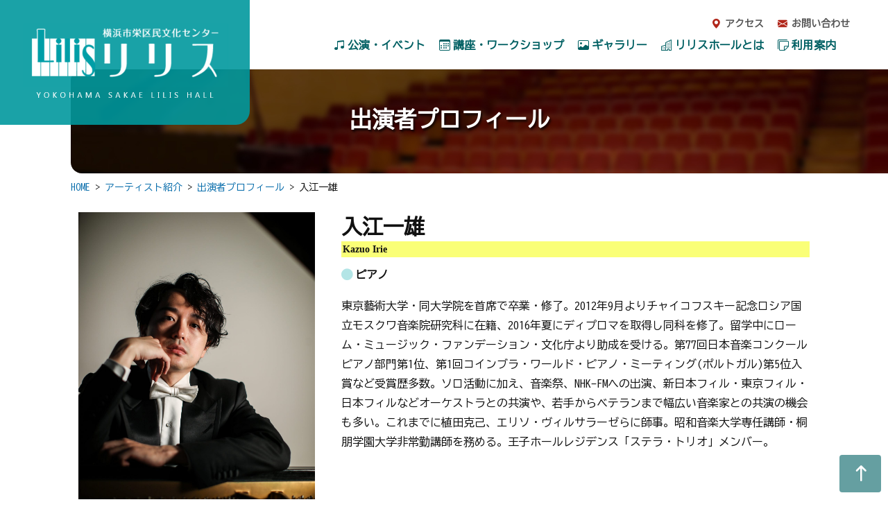

--- FILE ---
content_type: text/html; charset=UTF-8
request_url: https://lilis.hall-info.jp/artist/iriekazuo/
body_size: 48982
content:
<!DOCTYPE html>
<html lang="ja">
<head>
	<meta charset="UTF-8">
	<meta name="viewport" content="width=device-width, initial-scale=1, shrink-to-fit=no">
	<link rel="profile" href="http://gmpg.org/xfn/11">
	<link rel="stylesheet" href="https://cdn.jsdelivr.net/npm/bootstrap-icons@1.8.2/font/bootstrap-icons.css">
	<link href="https://fonts.googleapis.com/css?family=Lato:400,700|Noto+Sans+JP:400,700" rel="stylesheet">
	<!-- Google tag (gtag.js) -->
	<script async src="https://www.googletagmanager.com/gtag/js?id=G-S5P5W22CBG"></script>
	<script>
	  window.dataLayer = window.dataLayer || [];
	  function gtag(){dataLayer.push(arguments);}
	  gtag('js', new Date());

	  gtag('config', 'G-S5P5W22CBG');
	  gtag('config', 'UA-238609996-1');
	</script>
	<meta name='robots' content='index, follow, max-image-preview:large, max-snippet:-1, max-video-preview:-1' />

	<!-- This site is optimized with the Yoast SEO plugin v19.6 - https://yoast.com/wordpress/plugins/seo/ -->
	<title>入江一雄 | 横浜市栄区民文化センターリリス</title>
	<link rel="canonical" href="https://lilis.hall-info.jp/artist/iriekazuo/" />
	<meta property="og:locale" content="ja_JP" />
	<meta property="og:type" content="article" />
	<meta property="og:title" content="入江一雄 | 横浜市栄区民文化センターリリス" />
	<meta property="og:description" content="[...]続きを読む... from 入江一雄" />
	<meta property="og:url" content="https://lilis.hall-info.jp/artist/iriekazuo/" />
	<meta property="og:site_name" content="横浜市栄区民文化センターリリス" />
	<meta property="article:publisher" content="https://www.facebook.com/yokohama.lilis.hall" />
	<meta property="article:modified_time" content="2023-08-04T06:37:18+00:00" />
	<meta property="og:image" content="https://lilis.hall-info.jp/wp-content/uploads/2023/08/a2f02d873dfd0f895a66c077f5fac909-scaled.jpg" />
	<meta property="og:image:width" content="1707" />
	<meta property="og:image:height" content="2560" />
	<meta property="og:image:type" content="image/jpeg" />
	<meta name="twitter:card" content="summary_large_image" />
	<script type="application/ld+json" class="yoast-schema-graph">{"@context":"https://schema.org","@graph":[{"@type":"WebPage","@id":"https://lilis.hall-info.jp/artist/iriekazuo/","url":"https://lilis.hall-info.jp/artist/iriekazuo/","name":"入江一雄 | 横浜市栄区民文化センターリリス","isPartOf":{"@id":"https://lilis.hall-info.jp/#website"},"primaryImageOfPage":{"@id":"https://lilis.hall-info.jp/artist/iriekazuo/#primaryimage"},"image":{"@id":"https://lilis.hall-info.jp/artist/iriekazuo/#primaryimage"},"thumbnailUrl":"https://lilis.hall-info.jp/wp-content/uploads/2023/08/a2f02d873dfd0f895a66c077f5fac909-scaled.jpg","datePublished":"2023-08-01T07:46:00+00:00","dateModified":"2023-08-04T06:37:18+00:00","breadcrumb":{"@id":"https://lilis.hall-info.jp/artist/iriekazuo/#breadcrumb"},"inLanguage":"ja","potentialAction":[{"@type":"ReadAction","target":["https://lilis.hall-info.jp/artist/iriekazuo/"]}]},{"@type":"ImageObject","inLanguage":"ja","@id":"https://lilis.hall-info.jp/artist/iriekazuo/#primaryimage","url":"https://lilis.hall-info.jp/wp-content/uploads/2023/08/a2f02d873dfd0f895a66c077f5fac909-scaled.jpg","contentUrl":"https://lilis.hall-info.jp/wp-content/uploads/2023/08/a2f02d873dfd0f895a66c077f5fac909-scaled.jpg","width":1707,"height":2560},{"@type":"BreadcrumbList","@id":"https://lilis.hall-info.jp/artist/iriekazuo/#breadcrumb","itemListElement":[{"@type":"ListItem","position":1,"name":"HOME","item":"https://lilis.hall-info.jp/"},{"@type":"ListItem","position":2,"name":"アーティスト紹介","item":"https://lilis.hall-info.jp/artist/"},{"@type":"ListItem","position":3,"name":"出演者プロフィール","item":"https://lilis.hall-info.jp/cat_artist/cast/"},{"@type":"ListItem","position":4,"name":"入江一雄"}]},{"@type":"WebSite","@id":"https://lilis.hall-info.jp/#website","url":"https://lilis.hall-info.jp/","name":"横浜市栄区民文化センターリリス","description":"横浜市栄区民文化センターリリスは、本郷台駅前の複合施設内にあります。豊かで美しい響きを誇るコンサートホール、美術作品などを展示するギャラリー、音楽練習や小規模な発表会もできる音楽ルーム、プライベートスタジオのような練習室や会議室など皆様に広く親しまれております。","publisher":{"@id":"https://lilis.hall-info.jp/#organization"},"potentialAction":[{"@type":"SearchAction","target":{"@type":"EntryPoint","urlTemplate":"https://lilis.hall-info.jp/?s={search_term_string}"},"query-input":"required name=search_term_string"}],"inLanguage":"ja"},{"@type":"Organization","@id":"https://lilis.hall-info.jp/#organization","name":"神奈川共立・ ＪＳＳ共同事業体","url":"https://lilis.hall-info.jp/","sameAs":["https://www.youtube.com/channel/UCjGd-ml_QfLlw7xNB52lIbQ","https://www.instagram.com/info_sakae_lilis/","https://www.facebook.com/yokohama.lilis.hall"],"logo":{"@type":"ImageObject","inLanguage":"ja","@id":"https://lilis.hall-info.jp/#/schema/logo/image/","url":"https://lilis.hall-info.jp/wp-content/uploads/2022/05/logo.png","contentUrl":"https://lilis.hall-info.jp/wp-content/uploads/2022/05/logo.png","width":569,"height":52,"caption":"神奈川共立・ ＪＳＳ共同事業体"},"image":{"@id":"https://lilis.hall-info.jp/#/schema/logo/image/"}}]}</script>
	<!-- / Yoast SEO plugin. -->


<link rel='dns-prefetch' href='//s.w.org' />
<link rel="alternate" type="application/rss+xml" title="横浜市栄区民文化センターリリス &raquo; フィード" href="https://lilis.hall-info.jp/feed/" />
<link rel="alternate" type="application/rss+xml" title="横浜市栄区民文化センターリリス &raquo; コメントフィード" href="https://lilis.hall-info.jp/comments/feed/" />
<script>
window._wpemojiSettings = {"baseUrl":"https:\/\/s.w.org\/images\/core\/emoji\/14.0.0\/72x72\/","ext":".png","svgUrl":"https:\/\/s.w.org\/images\/core\/emoji\/14.0.0\/svg\/","svgExt":".svg","source":{"concatemoji":"https:\/\/lilis.hall-info.jp\/wp-includes\/js\/wp-emoji-release.min.js?ver=45a5074120ed70822a581a07b9518916"}};
/*! This file is auto-generated */
!function(e,a,t){var n,r,o,i=a.createElement("canvas"),p=i.getContext&&i.getContext("2d");function s(e,t){var a=String.fromCharCode,e=(p.clearRect(0,0,i.width,i.height),p.fillText(a.apply(this,e),0,0),i.toDataURL());return p.clearRect(0,0,i.width,i.height),p.fillText(a.apply(this,t),0,0),e===i.toDataURL()}function c(e){var t=a.createElement("script");t.src=e,t.defer=t.type="text/javascript",a.getElementsByTagName("head")[0].appendChild(t)}for(o=Array("flag","emoji"),t.supports={everything:!0,everythingExceptFlag:!0},r=0;r<o.length;r++)t.supports[o[r]]=function(e){if(!p||!p.fillText)return!1;switch(p.textBaseline="top",p.font="600 32px Arial",e){case"flag":return s([127987,65039,8205,9895,65039],[127987,65039,8203,9895,65039])?!1:!s([55356,56826,55356,56819],[55356,56826,8203,55356,56819])&&!s([55356,57332,56128,56423,56128,56418,56128,56421,56128,56430,56128,56423,56128,56447],[55356,57332,8203,56128,56423,8203,56128,56418,8203,56128,56421,8203,56128,56430,8203,56128,56423,8203,56128,56447]);case"emoji":return!s([129777,127995,8205,129778,127999],[129777,127995,8203,129778,127999])}return!1}(o[r]),t.supports.everything=t.supports.everything&&t.supports[o[r]],"flag"!==o[r]&&(t.supports.everythingExceptFlag=t.supports.everythingExceptFlag&&t.supports[o[r]]);t.supports.everythingExceptFlag=t.supports.everythingExceptFlag&&!t.supports.flag,t.DOMReady=!1,t.readyCallback=function(){t.DOMReady=!0},t.supports.everything||(n=function(){t.readyCallback()},a.addEventListener?(a.addEventListener("DOMContentLoaded",n,!1),e.addEventListener("load",n,!1)):(e.attachEvent("onload",n),a.attachEvent("onreadystatechange",function(){"complete"===a.readyState&&t.readyCallback()})),(e=t.source||{}).concatemoji?c(e.concatemoji):e.wpemoji&&e.twemoji&&(c(e.twemoji),c(e.wpemoji)))}(window,document,window._wpemojiSettings);
</script>
<style>
img.wp-smiley,
img.emoji {
	display: inline !important;
	border: none !important;
	box-shadow: none !important;
	height: 1em !important;
	width: 1em !important;
	margin: 0 0.07em !important;
	vertical-align: -0.1em !important;
	background: none !important;
	padding: 0 !important;
}
</style>
	<link rel='stylesheet' id='wp-block-library-css'  href='https://lilis.hall-info.jp/wp-includes/css/dist/block-library/style.min.css?ver=45a5074120ed70822a581a07b9518916' media='all' />
<style id='global-styles-inline-css'>
body{--wp--preset--color--black: #000000;--wp--preset--color--cyan-bluish-gray: #abb8c3;--wp--preset--color--white: #fff;--wp--preset--color--pale-pink: #f78da7;--wp--preset--color--vivid-red: #cf2e2e;--wp--preset--color--luminous-vivid-orange: #ff6900;--wp--preset--color--luminous-vivid-amber: #fcb900;--wp--preset--color--light-green-cyan: #7bdcb5;--wp--preset--color--vivid-green-cyan: #00d084;--wp--preset--color--pale-cyan-blue: #8ed1fc;--wp--preset--color--vivid-cyan-blue: #0693e3;--wp--preset--color--vivid-purple: #9b51e0;--wp--preset--color--blue: #0d6efd;--wp--preset--color--indigo: #6610f2;--wp--preset--color--purple: #5533ff;--wp--preset--color--pink: #d63384;--wp--preset--color--red: #dc3545;--wp--preset--color--orange: #fd7e14;--wp--preset--color--yellow: #ffc107;--wp--preset--color--green: #198754;--wp--preset--color--teal: #20c997;--wp--preset--color--cyan: #0dcaf0;--wp--preset--color--gray: #6c757d;--wp--preset--color--gray-dark: #343a40;--wp--preset--gradient--vivid-cyan-blue-to-vivid-purple: linear-gradient(135deg,rgba(6,147,227,1) 0%,rgb(155,81,224) 100%);--wp--preset--gradient--light-green-cyan-to-vivid-green-cyan: linear-gradient(135deg,rgb(122,220,180) 0%,rgb(0,208,130) 100%);--wp--preset--gradient--luminous-vivid-amber-to-luminous-vivid-orange: linear-gradient(135deg,rgba(252,185,0,1) 0%,rgba(255,105,0,1) 100%);--wp--preset--gradient--luminous-vivid-orange-to-vivid-red: linear-gradient(135deg,rgba(255,105,0,1) 0%,rgb(207,46,46) 100%);--wp--preset--gradient--very-light-gray-to-cyan-bluish-gray: linear-gradient(135deg,rgb(238,238,238) 0%,rgb(169,184,195) 100%);--wp--preset--gradient--cool-to-warm-spectrum: linear-gradient(135deg,rgb(74,234,220) 0%,rgb(151,120,209) 20%,rgb(207,42,186) 40%,rgb(238,44,130) 60%,rgb(251,105,98) 80%,rgb(254,248,76) 100%);--wp--preset--gradient--blush-light-purple: linear-gradient(135deg,rgb(255,206,236) 0%,rgb(152,150,240) 100%);--wp--preset--gradient--blush-bordeaux: linear-gradient(135deg,rgb(254,205,165) 0%,rgb(254,45,45) 50%,rgb(107,0,62) 100%);--wp--preset--gradient--luminous-dusk: linear-gradient(135deg,rgb(255,203,112) 0%,rgb(199,81,192) 50%,rgb(65,88,208) 100%);--wp--preset--gradient--pale-ocean: linear-gradient(135deg,rgb(255,245,203) 0%,rgb(182,227,212) 50%,rgb(51,167,181) 100%);--wp--preset--gradient--electric-grass: linear-gradient(135deg,rgb(202,248,128) 0%,rgb(113,206,126) 100%);--wp--preset--gradient--midnight: linear-gradient(135deg,rgb(2,3,129) 0%,rgb(40,116,252) 100%);--wp--preset--duotone--dark-grayscale: url('#wp-duotone-dark-grayscale');--wp--preset--duotone--grayscale: url('#wp-duotone-grayscale');--wp--preset--duotone--purple-yellow: url('#wp-duotone-purple-yellow');--wp--preset--duotone--blue-red: url('#wp-duotone-blue-red');--wp--preset--duotone--midnight: url('#wp-duotone-midnight');--wp--preset--duotone--magenta-yellow: url('#wp-duotone-magenta-yellow');--wp--preset--duotone--purple-green: url('#wp-duotone-purple-green');--wp--preset--duotone--blue-orange: url('#wp-duotone-blue-orange');--wp--preset--font-size--small: 13px;--wp--preset--font-size--medium: 20px;--wp--preset--font-size--large: 36px;--wp--preset--font-size--x-large: 42px;}.has-black-color{color: var(--wp--preset--color--black) !important;}.has-cyan-bluish-gray-color{color: var(--wp--preset--color--cyan-bluish-gray) !important;}.has-white-color{color: var(--wp--preset--color--white) !important;}.has-pale-pink-color{color: var(--wp--preset--color--pale-pink) !important;}.has-vivid-red-color{color: var(--wp--preset--color--vivid-red) !important;}.has-luminous-vivid-orange-color{color: var(--wp--preset--color--luminous-vivid-orange) !important;}.has-luminous-vivid-amber-color{color: var(--wp--preset--color--luminous-vivid-amber) !important;}.has-light-green-cyan-color{color: var(--wp--preset--color--light-green-cyan) !important;}.has-vivid-green-cyan-color{color: var(--wp--preset--color--vivid-green-cyan) !important;}.has-pale-cyan-blue-color{color: var(--wp--preset--color--pale-cyan-blue) !important;}.has-vivid-cyan-blue-color{color: var(--wp--preset--color--vivid-cyan-blue) !important;}.has-vivid-purple-color{color: var(--wp--preset--color--vivid-purple) !important;}.has-black-background-color{background-color: var(--wp--preset--color--black) !important;}.has-cyan-bluish-gray-background-color{background-color: var(--wp--preset--color--cyan-bluish-gray) !important;}.has-white-background-color{background-color: var(--wp--preset--color--white) !important;}.has-pale-pink-background-color{background-color: var(--wp--preset--color--pale-pink) !important;}.has-vivid-red-background-color{background-color: var(--wp--preset--color--vivid-red) !important;}.has-luminous-vivid-orange-background-color{background-color: var(--wp--preset--color--luminous-vivid-orange) !important;}.has-luminous-vivid-amber-background-color{background-color: var(--wp--preset--color--luminous-vivid-amber) !important;}.has-light-green-cyan-background-color{background-color: var(--wp--preset--color--light-green-cyan) !important;}.has-vivid-green-cyan-background-color{background-color: var(--wp--preset--color--vivid-green-cyan) !important;}.has-pale-cyan-blue-background-color{background-color: var(--wp--preset--color--pale-cyan-blue) !important;}.has-vivid-cyan-blue-background-color{background-color: var(--wp--preset--color--vivid-cyan-blue) !important;}.has-vivid-purple-background-color{background-color: var(--wp--preset--color--vivid-purple) !important;}.has-black-border-color{border-color: var(--wp--preset--color--black) !important;}.has-cyan-bluish-gray-border-color{border-color: var(--wp--preset--color--cyan-bluish-gray) !important;}.has-white-border-color{border-color: var(--wp--preset--color--white) !important;}.has-pale-pink-border-color{border-color: var(--wp--preset--color--pale-pink) !important;}.has-vivid-red-border-color{border-color: var(--wp--preset--color--vivid-red) !important;}.has-luminous-vivid-orange-border-color{border-color: var(--wp--preset--color--luminous-vivid-orange) !important;}.has-luminous-vivid-amber-border-color{border-color: var(--wp--preset--color--luminous-vivid-amber) !important;}.has-light-green-cyan-border-color{border-color: var(--wp--preset--color--light-green-cyan) !important;}.has-vivid-green-cyan-border-color{border-color: var(--wp--preset--color--vivid-green-cyan) !important;}.has-pale-cyan-blue-border-color{border-color: var(--wp--preset--color--pale-cyan-blue) !important;}.has-vivid-cyan-blue-border-color{border-color: var(--wp--preset--color--vivid-cyan-blue) !important;}.has-vivid-purple-border-color{border-color: var(--wp--preset--color--vivid-purple) !important;}.has-vivid-cyan-blue-to-vivid-purple-gradient-background{background: var(--wp--preset--gradient--vivid-cyan-blue-to-vivid-purple) !important;}.has-light-green-cyan-to-vivid-green-cyan-gradient-background{background: var(--wp--preset--gradient--light-green-cyan-to-vivid-green-cyan) !important;}.has-luminous-vivid-amber-to-luminous-vivid-orange-gradient-background{background: var(--wp--preset--gradient--luminous-vivid-amber-to-luminous-vivid-orange) !important;}.has-luminous-vivid-orange-to-vivid-red-gradient-background{background: var(--wp--preset--gradient--luminous-vivid-orange-to-vivid-red) !important;}.has-very-light-gray-to-cyan-bluish-gray-gradient-background{background: var(--wp--preset--gradient--very-light-gray-to-cyan-bluish-gray) !important;}.has-cool-to-warm-spectrum-gradient-background{background: var(--wp--preset--gradient--cool-to-warm-spectrum) !important;}.has-blush-light-purple-gradient-background{background: var(--wp--preset--gradient--blush-light-purple) !important;}.has-blush-bordeaux-gradient-background{background: var(--wp--preset--gradient--blush-bordeaux) !important;}.has-luminous-dusk-gradient-background{background: var(--wp--preset--gradient--luminous-dusk) !important;}.has-pale-ocean-gradient-background{background: var(--wp--preset--gradient--pale-ocean) !important;}.has-electric-grass-gradient-background{background: var(--wp--preset--gradient--electric-grass) !important;}.has-midnight-gradient-background{background: var(--wp--preset--gradient--midnight) !important;}.has-small-font-size{font-size: var(--wp--preset--font-size--small) !important;}.has-medium-font-size{font-size: var(--wp--preset--font-size--medium) !important;}.has-large-font-size{font-size: var(--wp--preset--font-size--large) !important;}.has-x-large-font-size{font-size: var(--wp--preset--font-size--x-large) !important;}
</style>
<link rel='stylesheet' id='jwp-a11y_css-css'  href='https://lilis.hall-info.jp/wp-content/plugins/jwp-a11y/assets/css/a11yc.css?ver=45a5074120ed70822a581a07b9518916' media='all' />
<link rel='stylesheet' id='jwp-jwp-a11y_css-css'  href='https://lilis.hall-info.jp/wp-content/plugins/jwp-a11y/assets/css/jwp-a11y.css?ver=45a5074120ed70822a581a07b9518916' media='all' />
<link rel='stylesheet' id='jwp-a11y_font-awesome-css'  href='https://lilis.hall-info.jp/wp-content/plugins/jwp-a11y/assets/css/font-awesome/css/font-awesome.min.css?ver=45a5074120ed70822a581a07b9518916' media='all' />
<link rel='stylesheet' id='child-understrap-styles-css'  href='https://lilis.hall-info.jp/wp-content/themes/understrap-child-main/css/child-theme.min.css?ver=1.1.0' media='all' />
<link rel='stylesheet' id='fancybox-css'  href='https://lilis.hall-info.jp/wp-content/plugins/easy-fancybox/css/jquery.fancybox.min.css?ver=1.3.24' media='screen' />
<!--n2css--><script src='https://lilis.hall-info.jp/wp-includes/js/jquery/jquery.min.js?ver=3.6.0' id='jquery-core-js'></script>
<script src='https://lilis.hall-info.jp/wp-includes/js/jquery/jquery-migrate.min.js?ver=3.3.2' id='jquery-migrate-js'></script>
<link rel="https://api.w.org/" href="https://lilis.hall-info.jp/wp-json/" /><link rel="alternate" type="application/json" href="https://lilis.hall-info.jp/wp-json/wp/v2/artist/7546" /><link rel="EditURI" type="application/rsd+xml" title="RSD" href="https://lilis.hall-info.jp/xmlrpc.php?rsd" />
<link rel="wlwmanifest" type="application/wlwmanifest+xml" href="https://lilis.hall-info.jp/wp-includes/wlwmanifest.xml" /> 

<link rel='shortlink' href='https://lilis.hall-info.jp/?p=7546' />
<link rel="alternate" type="application/json+oembed" href="https://lilis.hall-info.jp/wp-json/oembed/1.0/embed?url=https%3A%2F%2Flilis.hall-info.jp%2Fartist%2Firiekazuo%2F" />
<link rel="alternate" type="text/xml+oembed" href="https://lilis.hall-info.jp/wp-json/oembed/1.0/embed?url=https%3A%2F%2Flilis.hall-info.jp%2Fartist%2Firiekazuo%2F&#038;format=xml" />
<link rel="stylesheet" href="/wp-content/themes/understrap-child-main/css/theme-child.css" />
  <script src="/wp-content/themes/understrap-child-main/js/pagefaq.js" id="pagefaq-js"></script>
  <meta name="mobile-web-app-capable" content="yes">
<meta name="apple-mobile-web-app-capable" content="yes">
<meta name="apple-mobile-web-app-title" content="横浜市栄区民文化センターリリス - 横浜市栄区民文化センターリリスは、本郷台駅前の複合施設内にあります。豊かで美しい響きを誇るコンサートホール、美術作品などを展示するギャラリー、音楽練習や小規模な発表会もできる音楽ルーム、プライベートスタジオのような練習室や会議室など皆様に広く親しまれております。">
<link rel="icon" href="https://lilis.hall-info.jp/wp-content/uploads/2022/05/favicon.png" sizes="32x32" />
<link rel="icon" href="https://lilis.hall-info.jp/wp-content/uploads/2022/05/favicon.png" sizes="192x192" />
<link rel="apple-touch-icon" href="https://lilis.hall-info.jp/wp-content/uploads/2022/05/favicon.png" />
<meta name="msapplication-TileImage" content="https://lilis.hall-info.jp/wp-content/uploads/2022/05/favicon.png" />
</head>

<body class="artist-template-default single single-artist postid-7546 wp-custom-logo wp-embed-responsive group-blog understrap-no-sidebar" itemscope itemtype="http://schema.org/WebSite">
<svg xmlns="http://www.w3.org/2000/svg" viewBox="0 0 0 0" width="0" height="0" focusable="false" role="none" style="visibility: hidden; position: absolute; left: -9999px; overflow: hidden;" ><defs><filter id="wp-duotone-dark-grayscale"><feColorMatrix color-interpolation-filters="sRGB" type="matrix" values=" .299 .587 .114 0 0 .299 .587 .114 0 0 .299 .587 .114 0 0 .299 .587 .114 0 0 " /><feComponentTransfer color-interpolation-filters="sRGB" ><feFuncR type="table" tableValues="0 0.49803921568627" /><feFuncG type="table" tableValues="0 0.49803921568627" /><feFuncB type="table" tableValues="0 0.49803921568627" /><feFuncA type="table" tableValues="1 1" /></feComponentTransfer><feComposite in2="SourceGraphic" operator="in" /></filter></defs></svg><svg xmlns="http://www.w3.org/2000/svg" viewBox="0 0 0 0" width="0" height="0" focusable="false" role="none" style="visibility: hidden; position: absolute; left: -9999px; overflow: hidden;" ><defs><filter id="wp-duotone-grayscale"><feColorMatrix color-interpolation-filters="sRGB" type="matrix" values=" .299 .587 .114 0 0 .299 .587 .114 0 0 .299 .587 .114 0 0 .299 .587 .114 0 0 " /><feComponentTransfer color-interpolation-filters="sRGB" ><feFuncR type="table" tableValues="0 1" /><feFuncG type="table" tableValues="0 1" /><feFuncB type="table" tableValues="0 1" /><feFuncA type="table" tableValues="1 1" /></feComponentTransfer><feComposite in2="SourceGraphic" operator="in" /></filter></defs></svg><svg xmlns="http://www.w3.org/2000/svg" viewBox="0 0 0 0" width="0" height="0" focusable="false" role="none" style="visibility: hidden; position: absolute; left: -9999px; overflow: hidden;" ><defs><filter id="wp-duotone-purple-yellow"><feColorMatrix color-interpolation-filters="sRGB" type="matrix" values=" .299 .587 .114 0 0 .299 .587 .114 0 0 .299 .587 .114 0 0 .299 .587 .114 0 0 " /><feComponentTransfer color-interpolation-filters="sRGB" ><feFuncR type="table" tableValues="0.54901960784314 0.98823529411765" /><feFuncG type="table" tableValues="0 1" /><feFuncB type="table" tableValues="0.71764705882353 0.25490196078431" /><feFuncA type="table" tableValues="1 1" /></feComponentTransfer><feComposite in2="SourceGraphic" operator="in" /></filter></defs></svg><svg xmlns="http://www.w3.org/2000/svg" viewBox="0 0 0 0" width="0" height="0" focusable="false" role="none" style="visibility: hidden; position: absolute; left: -9999px; overflow: hidden;" ><defs><filter id="wp-duotone-blue-red"><feColorMatrix color-interpolation-filters="sRGB" type="matrix" values=" .299 .587 .114 0 0 .299 .587 .114 0 0 .299 .587 .114 0 0 .299 .587 .114 0 0 " /><feComponentTransfer color-interpolation-filters="sRGB" ><feFuncR type="table" tableValues="0 1" /><feFuncG type="table" tableValues="0 0.27843137254902" /><feFuncB type="table" tableValues="0.5921568627451 0.27843137254902" /><feFuncA type="table" tableValues="1 1" /></feComponentTransfer><feComposite in2="SourceGraphic" operator="in" /></filter></defs></svg><svg xmlns="http://www.w3.org/2000/svg" viewBox="0 0 0 0" width="0" height="0" focusable="false" role="none" style="visibility: hidden; position: absolute; left: -9999px; overflow: hidden;" ><defs><filter id="wp-duotone-midnight"><feColorMatrix color-interpolation-filters="sRGB" type="matrix" values=" .299 .587 .114 0 0 .299 .587 .114 0 0 .299 .587 .114 0 0 .299 .587 .114 0 0 " /><feComponentTransfer color-interpolation-filters="sRGB" ><feFuncR type="table" tableValues="0 0" /><feFuncG type="table" tableValues="0 0.64705882352941" /><feFuncB type="table" tableValues="0 1" /><feFuncA type="table" tableValues="1 1" /></feComponentTransfer><feComposite in2="SourceGraphic" operator="in" /></filter></defs></svg><svg xmlns="http://www.w3.org/2000/svg" viewBox="0 0 0 0" width="0" height="0" focusable="false" role="none" style="visibility: hidden; position: absolute; left: -9999px; overflow: hidden;" ><defs><filter id="wp-duotone-magenta-yellow"><feColorMatrix color-interpolation-filters="sRGB" type="matrix" values=" .299 .587 .114 0 0 .299 .587 .114 0 0 .299 .587 .114 0 0 .299 .587 .114 0 0 " /><feComponentTransfer color-interpolation-filters="sRGB" ><feFuncR type="table" tableValues="0.78039215686275 1" /><feFuncG type="table" tableValues="0 0.94901960784314" /><feFuncB type="table" tableValues="0.35294117647059 0.47058823529412" /><feFuncA type="table" tableValues="1 1" /></feComponentTransfer><feComposite in2="SourceGraphic" operator="in" /></filter></defs></svg><svg xmlns="http://www.w3.org/2000/svg" viewBox="0 0 0 0" width="0" height="0" focusable="false" role="none" style="visibility: hidden; position: absolute; left: -9999px; overflow: hidden;" ><defs><filter id="wp-duotone-purple-green"><feColorMatrix color-interpolation-filters="sRGB" type="matrix" values=" .299 .587 .114 0 0 .299 .587 .114 0 0 .299 .587 .114 0 0 .299 .587 .114 0 0 " /><feComponentTransfer color-interpolation-filters="sRGB" ><feFuncR type="table" tableValues="0.65098039215686 0.40392156862745" /><feFuncG type="table" tableValues="0 1" /><feFuncB type="table" tableValues="0.44705882352941 0.4" /><feFuncA type="table" tableValues="1 1" /></feComponentTransfer><feComposite in2="SourceGraphic" operator="in" /></filter></defs></svg><svg xmlns="http://www.w3.org/2000/svg" viewBox="0 0 0 0" width="0" height="0" focusable="false" role="none" style="visibility: hidden; position: absolute; left: -9999px; overflow: hidden;" ><defs><filter id="wp-duotone-blue-orange"><feColorMatrix color-interpolation-filters="sRGB" type="matrix" values=" .299 .587 .114 0 0 .299 .587 .114 0 0 .299 .587 .114 0 0 .299 .587 .114 0 0 " /><feComponentTransfer color-interpolation-filters="sRGB" ><feFuncR type="table" tableValues="0.098039215686275 1" /><feFuncG type="table" tableValues="0 0.66274509803922" /><feFuncB type="table" tableValues="0.84705882352941 0.41960784313725" /><feFuncA type="table" tableValues="1 1" /></feComponentTransfer><feComposite in2="SourceGraphic" operator="in" /></filter></defs></svg><div class="site" id="page">

	<!-- ******************* The Navbar Area ******************* -->
	<header id="wrapper-navbar">

		<a class="skip-link sr-only sr-only-focusable" href="#content">コンテンツへスキップ</a>

		
<nav id="main-nav" class="navbar navbar-expand-md navbar-dark bg-primary" aria-labelledby="main-nav-label">

	<h2 id="main-nav-label" class="screen-reader-text">
		Main Navigation	</h2>
	<!--<div class="container">-->
	<div class="container-fluid">
		<h1 class="navbar-brand mb-0">
		<!-- Your site title as branding in the menu -->
		
		  <a href="https://lilis.hall-info.jp/" class="navbar-brand custom-logo-link" rel="home"><img width="720" height="360" src="https://lilis.hall-info.jp/wp-content/uploads/2022/08/header_logo.png" class="img-fluid" alt="栄区民文化センターリリスホールロゴ" srcset="https://lilis.hall-info.jp/wp-content/uploads/2022/08/header_logo.png 720w, https://lilis.hall-info.jp/wp-content/uploads/2022/08/header_logo-300x150.png 300w" sizes="(max-width: 720px) 100vw, 720px" /></a>
		
		</h1>
		<!-- end custom logo -->

		<button class="navbar-toggler" type="button" data-bs-toggle="collapse" data-bs-target="#navbarNavDropdown" aria-controls="navbarNavDropdown" aria-expanded="false" aria-label="ナビゲーション切り替え">
			<span class="navbar-toggler-icon"></span>
		</button>

		<!-- The WordPress Menu goes here -->
		<div id="navbarNavDropdown" class="collapse navbar-collapse">
			<div class="navbar-reverse">
				<ul id="menu-header-submenu" class="navbar-nav ms-auto"><li itemscope="itemscope" itemtype="https://www.schema.org/SiteNavigationElement" id="menu-item-662" class="beforeicon red icon-access menu-item menu-item-type-custom menu-item-object-custom menu-item-662 nav-item"><a title="アクセス" href="https://lilis.hall-info.jp/about#access" class="nav-link">アクセス</a></li>
<li itemscope="itemscope" itemtype="https://www.schema.org/SiteNavigationElement" id="menu-item-663" class="beforeicon red icon-mail menu-item menu-item-type-post_type menu-item-object-page menu-item-663 nav-item"><a title="お問い合わせ" href="https://lilis.hall-info.jp/contact/" class="nav-link">お問い合わせ</a></li>
</ul>				<ul id="main-menu" class="navbar-nav ms-auto"><li itemscope="itemscope" itemtype="https://www.schema.org/SiteNavigationElement" id="menu-item-5503" class="beforeicon icon-concert menu-item menu-item-type-post_type menu-item-object-page menu-item-5503 nav-item"><a title="公演・イベント" href="https://lilis.hall-info.jp/?page_id=5497" class="nav-link">公演・イベント</a></li>
<li itemscope="itemscope" itemtype="https://www.schema.org/SiteNavigationElement" id="menu-item-655" class="beforeicon icon-event menu-item menu-item-type-taxonomy menu-item-object-category menu-item-655 nav-item"><a title="講座・ワークショップ" href="https://lilis.hall-info.jp/category/workshop/" class="nav-link">講座・ワークショップ</a></li>
<li itemscope="itemscope" itemtype="https://www.schema.org/SiteNavigationElement" id="menu-item-656" class="beforeicon icon-gallery menu-item menu-item-type-taxonomy menu-item-object-category menu-item-656 nav-item"><a title="ギャラリー" href="https://lilis.hall-info.jp/category/gallery/" class="nav-link">ギャラリー</a></li>
<li itemscope="itemscope" itemtype="https://www.schema.org/SiteNavigationElement" id="menu-item-660" class="beforeicon icon-about menu-item menu-item-type-post_type menu-item-object-page menu-item-660 nav-item"><a title="リリスホールとは" href="https://lilis.hall-info.jp/about/" class="nav-link">リリスホールとは</a></li>
<li itemscope="itemscope" itemtype="https://www.schema.org/SiteNavigationElement" id="menu-item-659" class="beforeicon icon-use menu-item menu-item-type-post_type menu-item-object-page menu-item-659 nav-item"><a title="利用案内" href="https://lilis.hall-info.jp/use/" class="nav-link">利用案内</a></li>
<li itemscope="itemscope" itemtype="https://www.schema.org/SiteNavigationElement" id="menu-item-4791" class="sp menu-item menu-item-type-post_type menu-item-object-page menu-item-4791 nav-item"><a title="チケット購入方法" href="https://lilis.hall-info.jp/ticket/" class="nav-link">チケット購入方法</a></li>
<li itemscope="itemscope" itemtype="https://www.schema.org/SiteNavigationElement" id="menu-item-4789" class="sp menu-item menu-item-type-post_type menu-item-object-page menu-item-4789 nav-item"><a title="よくある質問" href="https://lilis.hall-info.jp/faq/" class="nav-link">よくある質問</a></li>
<li itemscope="itemscope" itemtype="https://www.schema.org/SiteNavigationElement" id="menu-item-4790" class="sp menu-item menu-item-type-post_type_archive menu-item-object-information menu-item-4790 nav-item"><a title="リリスお知らせ一覧" href="https://lilis.hall-info.jp/information/" class="nav-link">リリスお知らせ一覧</a></li>
<li itemscope="itemscope" itemtype="https://www.schema.org/SiteNavigationElement" id="menu-item-5120" class="sp menu-item menu-item-type-post_type_archive menu-item-object-artist menu-item-5120 nav-item"><a title="アーティスト紹介" href="https://lilis.hall-info.jp/artist/" class="nav-link">アーティスト紹介</a></li>
<li itemscope="itemscope" itemtype="https://www.schema.org/SiteNavigationElement" id="menu-item-5121" class="sp menu-item menu-item-type-taxonomy menu-item-object-cat_artist current-artist-ancestor current-menu-parent current-artist-parent active menu-item-5121 nav-item"><a title="出演者プロフィール" href="https://lilis.hall-info.jp/cat_artist/cast/" class="nav-link">出演者プロフィール</a></li>
<li itemscope="itemscope" itemtype="https://www.schema.org/SiteNavigationElement" id="menu-item-5122" class="sp menu-item menu-item-type-post_type menu-item-object-page current_page_parent menu-item-5122 nav-item"><a title="催し物スケジュール" href="https://lilis.hall-info.jp/schedule/" class="nav-link">催し物スケジュール</a></li>
<li itemscope="itemscope" itemtype="https://www.schema.org/SiteNavigationElement" id="menu-item-5119" class="sp menu-item menu-item-type-post_type menu-item-object-page menu-item-5119 nav-item"><a title="個人情報保護方針" href="https://lilis.hall-info.jp/privacy/" class="nav-link">個人情報保護方針</a></li>
<li itemscope="itemscope" itemtype="https://www.schema.org/SiteNavigationElement" id="menu-item-4584" class="sp menu-item menu-item-type-post_type menu-item-object-page menu-item-4584 nav-item"><a title="サイトマップ" href="https://lilis.hall-info.jp/sitemap/" class="nav-link">サイトマップ</a></li>
</ul>			</div>
		</div>
	</div><!-- .container(-fluid) -->

</nav><!-- .site-navigation -->

	</header><!-- #wrapper-navbar end -->

<!--トップページのみ表示するスライダー-->
		<!--ページタイトル-->
	<section class="wrapper_head">
		<div class="wt-bnr-inr overlay-wraper">
			<div class="container">
				<div class="wt-bnr-inr-entry">
							<h1 class="pagetitle">
							出演者プロフィール						</h1>
									</div>
			</div>
		</div>
		<div class="breadcrumb">
			<nav id="breadcrumbs"><span><span><a href="https://lilis.hall-info.jp/">HOME</a> &gt; <span><a href="https://lilis.hall-info.jp/artist/">アーティスト紹介</a> &gt; <span><a href="https://lilis.hall-info.jp/cat_artist/cast/">出演者プロフィール</a> &gt; <span class="breadcrumb_last" aria-current="page">入江一雄</span></span></span></span></span></nav>		</div>
	</section>

	
	
<div class="wrapper" id="single-wrapper">
	<div class="container" id="content" tabindex="-1">
		<div class="row">
			<main class="site-main" id="main">
								<article class="post-7546 artist type-artist status-publish has-post-thumbnail hentry cat_artist-cast" id="post-7546">
					<div class="entry-content">
						<div class="container">
                            <div class="row artist-prof">
                                <div class="col-md-4 artist-prof_img">
                                    											<img width="1707" height="2560" src="https://lilis.hall-info.jp/wp-content/uploads/2023/08/a2f02d873dfd0f895a66c077f5fac909-scaled.jpg" class="attachment-post-thumbnail size-post-thumbnail wp-post-image" alt="" srcset="https://lilis.hall-info.jp/wp-content/uploads/2023/08/a2f02d873dfd0f895a66c077f5fac909-scaled.jpg 1707w, https://lilis.hall-info.jp/wp-content/uploads/2023/08/a2f02d873dfd0f895a66c077f5fac909-200x300.jpg 200w, https://lilis.hall-info.jp/wp-content/uploads/2023/08/a2f02d873dfd0f895a66c077f5fac909-683x1024.jpg 683w, https://lilis.hall-info.jp/wp-content/uploads/2023/08/a2f02d873dfd0f895a66c077f5fac909-768x1152.jpg 768w, https://lilis.hall-info.jp/wp-content/uploads/2023/08/a2f02d873dfd0f895a66c077f5fac909-1024x1536.jpg 1024w, https://lilis.hall-info.jp/wp-content/uploads/2023/08/a2f02d873dfd0f895a66c077f5fac909-1365x2048.jpg 1365w" sizes="(max-width: 1707px) 100vw, 1707px" />									                            	</div>
	                            <div class="col-md-8 artist-prof_txt">
									<h2 class="artist-name_title">
											入江一雄											<span class="furikana">Kazuo Irie</span>
									</h2>
									                                    <p class="inst">ピアノ</p>
                                                                        <div><p>東京藝術大学・同大学院を首席で卒業・修了。2012年9月よりチャイコフスキー記念ロシア国立モスクワ音楽院研究科に在籍、2016年夏にディプロマを取得し同科を修了。留学中にローム・ミュージック・ファンデーション・文化庁より助成を受ける。第77回日本音楽コンクールピアノ部門第1位、第1回コインブラ・ワールド・ピアノ・ミーティング(ポルトガル)第5位入賞など受賞歴多数。ソロ活動に加え、音楽祭、NHK-FMへの出演、新日本フィル・東京フィル・日本フィルなどオーケストラとの共演や、若手からベテランまで幅広い音楽家との共演の機会も多い。これまでに植田克己、エリソ・ヴィルサラーゼらに師事。昭和音楽大学専任講師・桐朋学園大学非常勤講師を務める。王子ホールレジデンス「ステラ・トリオ」メンバー。</p>
</div>
                                    																										</div>
							</div>
						</div>
					</div><!-- .entry-content -->
				</article><!-- #post-## -->
							</main><!-- #main -->
		</div><!-- .row -->
	</div><!-- #content -->
</div><!-- #single-wrapper -->
<div id="page_top"><a href="#" title="このページの上部にスクロールします" ></a></div>
<div class="wrapper" id="wrapper-footer">
	<article class="footer_bnr_area">
		<div class="g-link container-fluid">
			<div class="g-width row">
				<ul class="g-link-buttons">
					<li class="g-link-buttons__item"><a href="https://lilis.hall-info.jp/schedule/" title="催し物スケジュールの一覧ページに移動します"><img src="https://lilis.hall-info.jp/wp-content/themes/understrap-child-main/images/bnr_footer_event.png" alt="催し物スケジュールアイコン"><span>催し物スケジュール</span></a></li>
					<li class="g-link-buttons__item"><a href="https://lilis.hall-info.jp/ticket/" title="チケット購入方法のページに移動します"><img src="https://lilis.hall-info.jp/wp-content/themes/understrap-child-main/images/bnr_footer_ticket.png" alt="チケット購入方法アイコン"><span>チケット購入方法</span></a></li>
					<li class="g-link-buttons__item ext"><a href="https://www.shisetsu.city.yokohama.lg.jp/user/Home" title="横浜市市民利用施設予約システムページに移動します" target="_blank"><img src="https://lilis.hall-info.jp/wp-content/themes/understrap-child-main/images/bnr_footer_system.png" alt="横浜市市民利用施設予約システムページアイコン"><span>横浜市市民利用施設予約システム</span></a></li>
					<li class="g-link-buttons__item"><a href="https://lilis.hall-info.jp/artist/" title="アーティスト紹介"><img src="https://lilis.hall-info.jp/wp-content/themes/understrap-child-main/images/bnr_footer_artist.png" alt="アーティスト紹介アイコン"><span>アーティスト紹介</span></a></li>
					<li class="g-link-buttons__item"><a href="https://lilis.hall-info.jp/download/" title="各種ファイルダウンロードページに移動します"><img src="https://lilis.hall-info.jp/wp-content/themes/understrap-child-main/images/bnr_footer_download.png" alt="各種ファイルダウンロードアイコン"><span>各種ファイルダウンロード</span></a></li>
				</ul>
			</div>
		</div>
	</article>
	<article class="footer_brand_area">
		<div class="full-width">
			<div class="footer_top_header container">
				<div class="row">
					<div class="footer_top_header__title col-md-6">
						<h1><span>指定管理者　神奈川共立・JSS 共同事業体</span>
						<a href="https://lilis.hall-info.jp" title="トップページに移動します"><img src="https://lilis.hall-info.jp/wp-content/themes/understrap-child-main/images/logo_footer.png" alt="横浜市栄区民文化センター リリス"></a></h1>
						<address>〒247-0007 神奈川県横浜市栄区小菅ケ谷1-2-1<br>
						E-mail:<a href="mailto:&#105;&#110;f&#111;&#64;l&#105;li&#115;&#46;&#104;a&#108;l&#45;&#105;&#110;&#102;&#111;&#46;&#106;&#112;" target="_blank" rel="noreferrer noopener">&#105;&#110;f&#111;&#64;l&#105;li&#115;&#46;&#104;a&#108;l&#45;&#105;&#110;&#102;&#111;&#46;&#106;&#112;</a>
						</address>
					</div>
					<div class="footer_top_header__data col-md-6">
						<div class="phone"><span><i class="bi bi-telephone-fill"></i><a href="tel:045-896-2000">045-896-2000</a></span>FAX：045-896-2200</div>
						<p>開館時間 9:00～22:00（受付は21:00まで）<br>
						JR京浜東北線（根岸線）本郷台駅より徒歩3分。<br>
						JR京浜東北線（根岸線）横浜駅より約25分、大船駅より約4分。</p>
					</div>
				</div>
			</div>
		</div>
	</article>
	<!-- ******************* The Footer Full-width Widget Area ******************* -->
	<div class="wrapper" id="wrapper-footer-full" role="footer">
		<div class="footer-full container" id="footer-full-content" tabindex="-1">
			<div class="row">
				<div id="nav_menu-3" class="footer-widget widget_nav_menu widget-count-4 col-md-3"><div class="menu-footermenu01-container"><ul id="menu-footermenu01" class="menu"><li id="menu-item-5504" class="menu-item menu-item-type-post_type menu-item-object-page menu-item-5504"><a href="https://lilis.hall-info.jp/?page_id=5497">公演・イベント</a></li>
<li id="menu-item-658" class="menu-item menu-item-type-taxonomy menu-item-object-category menu-item-658"><a href="https://lilis.hall-info.jp/category/workshop/">講座・ワークショップ</a></li>
<li id="menu-item-2961" class="menu-item menu-item-type-taxonomy menu-item-object-category menu-item-2961"><a href="https://lilis.hall-info.jp/category/gallery/">ギャラリー</a></li>
<li id="menu-item-665" class="menu-item menu-item-type-post_type menu-item-object-page menu-item-665"><a href="https://lilis.hall-info.jp/about/">リリスホールとは</a></li>
<li id="menu-item-664" class="menu-item menu-item-type-post_type menu-item-object-page menu-item-664"><a href="https://lilis.hall-info.jp/use/">利用案内</a></li>
</ul></div></div><!-- .footer-widget --><div id="nav_menu-4" class="footer-widget widget_nav_menu widget-count-4 col-md-3"><div class="menu-footermenu02-container"><ul id="menu-footermenu02" class="menu"><li id="menu-item-601" class="menu-item menu-item-type-post_type menu-item-object-page menu-item-601"><a href="https://lilis.hall-info.jp/ticket/">チケット購入方法</a></li>
<li id="menu-item-602" class="menu-item menu-item-type-post_type_archive menu-item-object-artist menu-item-602"><a href="https://lilis.hall-info.jp/artist/">アーティスト紹介</a></li>
<li id="menu-item-672" class="menu-item menu-item-type-taxonomy menu-item-object-cat_artist current-artist-ancestor current-menu-parent current-artist-parent menu-item-672"><a href="https://lilis.hall-info.jp/cat_artist/cast/">出演者プロフィール</a></li>
<li id="menu-item-666" class="menu-item menu-item-type-post_type menu-item-object-page menu-item-666"><a href="https://lilis.hall-info.jp/download/">各種ファイルダウンロード</a></li>
<li id="menu-item-5406" class="menu-item menu-item-type-post_type menu-item-object-page menu-item-5406"><a href="https://lilis.hall-info.jp/about/disclose/webaccessibility/">ウェブアクセシビリティ方針</a></li>
</ul></div></div><!-- .footer-widget --><div id="nav_menu-2" class="footer-widget widget_nav_menu widget-count-4 col-md-3"><div class="menu-footermenu03-container"><ul id="menu-footermenu03" class="menu"><li id="menu-item-1287" class="menu-item menu-item-type-post_type_archive menu-item-object-information menu-item-1287"><a href="https://lilis.hall-info.jp/information/">お知らせ</a></li>
<li id="menu-item-1289" class="menu-item menu-item-type-post_type menu-item-object-page current_page_parent menu-item-1289"><a href="https://lilis.hall-info.jp/schedule/">催し物スケジュール</a></li>
<li id="menu-item-1288" class="menu-item menu-item-type-post_type menu-item-object-page menu-item-1288"><a href="https://lilis.hall-info.jp/sitemap/">サイトマップ</a></li>
</ul></div></div><!-- .footer-widget --><div id="block-10" class="footer-widget widget_block widget-count-4 col-md-3"><ul class="list_social">
<li><a href="https://page.line.me/iby8168w?openQrModal=true" title="栄区民文化センターリリスLINEページに移動します" target="_blank"><i class="bi bi-line" target="_blank"></i></a></li>
<li><a href="https://www.instagram.com/info_sakae_lilis/" title="栄区民文化センターリリスInstagramに移動します" target="_blank"><i class="bi bi-instagram"></i></a></li>
<li><a href="https://www.youtube.com/channel/UCjGd-ml_QfLlw7xNB52lIbQ" title="栄区民文化センターリリスYouTubeチャンネルに移動します" target="_blank"><i class="bi bi-youtube" target="_blank"></i></a></li>
<li><a href="https://www.facebook.com/yokohama.lilis.hall" title="栄区民文化センターリリスfacebookサイトに移動します" target="_blank"><i class="bi bi-facebook"></i></a></li>
</ul>

<ul class="list_asklink">
<li class="beforeicon icon-mail"><a href="/contact/" title="お問い合わせに移動します">お問い合わせ</a></li>
<li class="beforeicon icon-faq"><a href="/faq/" title="よくある質問に移動します">よくある質問</a></li>
</ul></div><!-- .footer-widget -->			</div>
		</div>
		<div class="container">
				<ul class="row brandlist">
		            <li class="col-sm"><a href="https://salvia.hall-info.jp/" target="_blank" rel="noopener"><img src="https://lilis.hall-info.jp/wp-content/themes/understrap-child-main/images/footer_bnr_salvia.hall.png" alt="横浜市鶴見区民文化センターサルビアホールバナー"　title="横浜市鶴見区民文化センターサルビアホールのサイトへ移動します"></a></li>
		            <li class="col-sm-md-3"><a href="https://ajisai-plaza.hall-info.jp/" target="_blank" rel="noopener"><img src="https://lilis.hall-info.jp/wp-content/themes/understrap-child-main/images/footer_bnr_hydrangea_plaza.jpg" alt="横浜市瀬谷区⺠文化センターあじさいプラザバナー"　title="横浜市瀬谷区⺠文化センターあじさいプラザのサイトへ移動します"></a></li>
		        </ul>
		</div>
		<div class="container-fluid wd-full">
			<footer class="site-footer" id="colophon">
				<div class="site-info">
					Copyright © 2025 <a href="https://lilis.hall-info.jp">横浜市栄区民文化センターリリス</a> All rights reserved.
				</div><!-- .site-info -->
			</footer><!-- #colophon -->
		</div><!-- container end -->
	</div><!-- #wrapper-footer-full -->

	
</div><!-- wrapper end -->
</div><!-- #page we need this extra closing tag here -->
<!--クリッピングマップ用-->
<script src="https://cdnjs.cloudflare.com/ajax/libs/image-map-resizer/1.0.10/js/imageMapResizer.min.js"></script>
<script>
  imageMapResize();
</script>
<script src='https://lilis.hall-info.jp/wp-content/themes/understrap-child-main/js/child-theme.min.js?ver=1.1.0' id='child-understrap-scripts-js'></script>
<script src='https://lilis.hall-info.jp/wp-content/plugins/easy-fancybox/js/jquery.fancybox.min.js?ver=1.3.24' id='jquery-fancybox-js'></script>
<script id='jquery-fancybox-js-after'>
var fb_timeout, fb_opts={'overlayShow':true,'hideOnOverlayClick':true,'showCloseButton':true,'margin':20,'centerOnScroll':false,'enableEscapeButton':true,'autoScale':true,'speedIn':600,'speedOut':300 };
if(typeof easy_fancybox_handler==='undefined'){
var easy_fancybox_handler=function(){
jQuery('.nofancybox,a.wp-block-file__button,a.pin-it-button,a[href*="pinterest.com/pin/create"],a[href*="facebook.com/share"],a[href*="twitter.com/share"]').addClass('nolightbox');
/* IMG */
var fb_IMG_select='a[href*=".jpg"]:not(.nolightbox,li.nolightbox>a),area[href*=".jpg"]:not(.nolightbox),a[href*=".jpeg"]:not(.nolightbox,li.nolightbox>a),area[href*=".jpeg"]:not(.nolightbox),a[href*=".png"]:not(.nolightbox,li.nolightbox>a),area[href*=".png"]:not(.nolightbox),a[href*=".webp"]:not(.nolightbox,li.nolightbox>a),area[href*=".webp"]:not(.nolightbox)';
jQuery(fb_IMG_select).addClass('fancybox image');
var fb_IMG_sections=jQuery('.gallery,.wp-block-gallery,.tiled-gallery,.wp-block-jetpack-tiled-gallery');
fb_IMG_sections.each(function(){jQuery(this).find(fb_IMG_select).attr('rel','gallery-'+fb_IMG_sections.index(this));});
jQuery('a.fancybox,area.fancybox,li.fancybox a').each(function(){jQuery(this).fancybox(jQuery.extend({},fb_opts,{'easingIn':'easeInBack','easingOut':'easeInBack','opacity':true,'hideOnContentClick':false,'titleShow':true,'titlePosition':'over','titleFromAlt':true,'showNavArrows':true,'enableKeyboardNav':true,'cyclic':false}))});};
jQuery('a.fancybox-close').on('click',function(e){e.preventDefault();jQuery.fancybox.close()});
};
var easy_fancybox_auto=function(){setTimeout(function(){jQuery('#fancybox-auto').trigger('click')},0);};
jQuery(easy_fancybox_handler);jQuery(document).on('post-load',easy_fancybox_handler);
jQuery(easy_fancybox_auto);
</script>
</body>
</html>



--- FILE ---
content_type: text/css
request_url: https://lilis.hall-info.jp/wp-content/themes/understrap-child-main/css/theme-child.css
body_size: 72806
content:
@import url('https://fonts.googleapis.com/css2?family=BIZ+UDGothic&family=BIZ+UDPGothic&family=BIZ+UDPMincho&display=swap');
html {
  font-size: 62.5%;
}

@media screen and (max-width: 767px) {
  html, body {
    overflow-x: hidden!important;
    overflow-y: scroll;
    -webkit-overflow-scrolling: touch;
  }
}
body {
  margin: 0 auto;
  font-family: "BIZ UDGothic", "Helvetica Neue", Arial, "Hiragino Kaku Gothic ProN", "Hiragino Sans", Meiryo, sans-serif;
  font-size: 1.6rem;
  color: #111;
}
.wrapper {
    padding: 1.5rem 0 0;
}

/*フォントサイズrem調整*/

h1 {
  font-size: 40px;
  font-size: 4rem;
  font-weight: 900;
  line-height: 1.4;
}
h2 {
  font-size: 32px;
  font-size: 3.2rem;
  font-weight: 900;
  line-height: 1.4;
}
h3 {
  font-size: 28px;
  font-size: 2.8rem;
  font-weight: 900;
  line-height: 1.4;
}

h4 {
  font-size: 24px;
  font-size: 2.4rem;
  font-weight: 900;
  line-height: 1.4;
}

h5 {
  font-size: 20px;
  font-size: 2rem;
  font-weight: 900;
  line-height: 1.4;
}

h6 {
  font-size: 18px;
  font-size: 1.8rem;
  font-weight: 900;
  line-height: 1.4;
}

a {
  color: #0D70AD;
  text-decoration: none;
  transition: 0.5s ease-in-out;
}

a:active, a:visited, a:focus {
  color: #0D70AD;
  text-decoration: none;
  transition: 0.5s ease-in-out;
}

a:hover {
  color: #0D70AD;
  text-decoration: underline;
  transition: 0.5s ease-in-out;
}

a:hover:after, a:hover:before {
  text-decoration: none;
}

p {
  line-height: 1.8;
}

li {
  line-height: 1.5;
  margin-bottom: 0.4em;
}


/*PCでのコンテンツ幅を最大1100pxにする*/

@media (min-width: 1400px) {
  .container, .container-lg, .container-md, .container-sm, .container-xl, .container-xxl {
    max-width: 1100px;
  }
}

@media (min-width: 1200px) {
  .container, .container-lg, .container-md, .container-sm, .container-xl {
    max-width: 1100px;
  }
}


/*下マージン(em)*/

.mb-1em {
  margin-bottom: 1em!important;
}

.mb-2em {
  margin-bottom: 2em!important;
}

.mb-3em {
  margin-bottom: 3em!important;
}

.mb-4em {
  margin-bottom: 4em!important;
}

.mb-5em {
  margin-bottom: 5em!important;
}

.mb-6em {
  margin-bottom: 6em!important;
}

.mb-7em {
  margin-bottom: 7em!important;
}

.mb-8em {
  margin-bottom: 8em!important;
}

.mb-9em {
  margin-bottom: 9em!important;
}


/*上マージン(em)*/

.mt-1em {
  margin-top: 1em!important;
}

.mt-2em {
  margin-top: 2em!important;
}

.mt-3em {
  margin-top: 3em!important;
}

.mt-4em {
  margin-top: 4em!important;
}

.mt-5em {
  margin-top: 5em!important;
}

.mt-6em {
  margin-top: 6em!important;
}

.mt-7em {
  margin-top: 7em!important;
}

.mt-8em {
  margin-top: 8em!important;
}

.mt-9em {
  margin-top: 9em!important;
}

/*padding*/
.pt-1em {
  padding-top: 1em!important;
}
.pt-2em {
  padding-top: 2em!important;
}
.pb-1em {
  padding-bottom: 1em!important;
}
.pb-2em {
  padding-bottom: 2em!important;
}
/*左右*/
.mrml-1em {
  margin: 0 1em;
}

/*WPボタン*/

.wp-block-buttons .wp-block-button .wp-block-button__link {
  padding: 1.4rem 2rem;
  line-height: 1.4;
  border-radius: 10rem;
  color: #006063;
  align-items: center;
  background-color: #fff;
  margin: 0 auto;
  font-size: 1.6rem;
}

.wp-block-button__link {
  font-size: 1.6rem;
  align-items: center;
}

.wp-block-button__link:hover {
  background-color: #E1F4F5!important;
}


/*ボタンが一つでセンター*/

.wp-block-buttons.one_center {
  display: flex;
  gap: 0;
  flex-wrap: nowrap;
  flex-direction: column;
  align-items: center;
  justify-content: center;
}

.one_center .wp-block-button {
  width: 100%;
}

.one_center .wp-block-button__link {
  width: 100%;
}

.one_center-440 {
  max-width: 520px;
  margin: 0 auto;
}


/*borderとlinkテキストの色*/

.wp-block-buttons .wp-block-button:not(.is-style-outline) .wp-block-button__link {
  border: 1px solid #006063;
}

.wp-block-button__link:active, .wp-block-button__link:hover, .wp-block-button__link:focus, .wp-block-button__link:visited {
  color: #006063;
  text-decoration: none!important;
}


/**/

.wp-block-buttons>.wp-block-button, .wp-block-buttons .wp-block-button {
  /*padding: 1em 0;*/
  display: -ms-inline-flexbox;
  display: inline-flex;
  -webkit-box-orient: vertical;
  -webkit-box-direction: normal;
  -ms-flex-direction: column;
  flex-direction: column;
  -webkit-box-align: start;
  -ms-flex-align: start;
  align-items: flex-start;
  /*max-width: 300px;*/
  max-width: 400px;
  width: 100%;
}

.wp-block-buttons {
  width: 100%;
}

.wp-block-columns {
  width: 100%;
}


/*100%を外したいとき*/

.wp-block-columns.w-auto {
  width: auto;
}

.wp-block-buttons.w-auto {
  width: auto;
}

.wp-block-button__link {
  position: relative;
  /*max-width: 300px;*/
  max-width: 400px;
  width: 100%;
  display: flex;
  justify-content: space-between;
}

a.wp-block-button__link::after {
  font-family: bootstrap-icons;
  font-size: 2rem;
  content: "\F133";
  padding-right: 0.5rem;
  padding-left: 0.5rem;
}

a .anchor {
  margin-bottom: 1.5em;
}

/*リリスホールについてのホールのボタン*/
@media screen and (min-width:782px) and (max-width:991px) {
  .wp-container-10.hole-btn {
    flex-wrap: wrap!important;
    gap: 1em;
  }
  .wp-container-10.hole-btn .wp-block-column {
    flex-basis: 100%!important;
    /* flex-grow: 1; */
  }
}

/*アンカーリンクボタン*/

a[href*="#"].anchor::after {
  font-family: bootstrap-icons;
  font-size: 2rem;
  content: "\F118";
  padding-right: 0.5rem;
  padding-left: 0.5rem;
}


/*👆これだとすべてのwp-block-button__link内の#の矢印がかわっちゃう*/


/*外部リンクのアイコンーボタン*/

a.wp-block-button__link[target="_blank"]::after {
  font-family: bootstrap-icons;
  content: "\F1C5";
}


/*外部リンクのアイコンーリスト*/

.entry-content li a[target="_blank"]::after {
  font-family: bootstrap-icons;
  content: "\F1C5";
  padding-right: 0.5rem;
  padding-left: 0.5rem;
}


/*外部リンクのアイコンーコンサート詳細*/

.single .entry-content .right_col a[target="_blank"]::after, .single .container_head dd a[target="_blank"]::after {
  font-family: bootstrap-icons;
  content: "\F1C5";
  padding-right: 0.5rem;
  padding-left: 0.5rem;
}


/*PDF拡張子の付いた外部リンクはアイコンを出さない*/

.single .entry-content .right_col .ico_pdf a.wp-block-button__link[target="_blank"]::after {
  content: "\F63D";
}


/*リストのPDFファイルにアイコン*/

ul.pdf-list {
  list-style: none;
  margin: 0;
  padding: 0;
}

ul.pdf-list li {
  margin-left: 2em;
}

ul.pdf-list li a {
  position: relative;
}

ul.pdf-list li a[href$=".pdf"]::before {
  position: absolute;
  font-family: bootstrap-icons;
  font-size: 2rem;
  content: "\F63E";
  padding: 0;
  vertical-align: middle;
  color: #B1271B;
  margin-left: -2.4rem;
  top: -6px;
}


/*PDF拡張子の付いた外部リンクはアイコンを出さない*/

ul.pdf-list li a[target="_blank"]::after {
  content: unset;
}


/*PDFリンクは赤*/

.wp-block-buttons .wp-block-button.ico_pdf:not(.is-style-outline) .wp-block-button__link {
  border: 1px solid #B1271B;
}

.wp-block-buttons .wp-block-button.ico_pdf .wp-block-button__link {
  color: #B1271B;
}

.ico_pdf .wp-block-button__link:active, .ico_pdf .wp-block-button__link:hover, .ico_pdf .wp-block-button__link:focus, .ico_pdf .wp-block-button__link:visited {
  color: #B1271B;
}

.ico_pdf .wp-block-button__link:hover {
  background-color: #FAECEC!important;
}

.ico_pdf a.wp-block-button__link::after {
  font-family: bootstrap-icons;
  font-size: 2rem;
  content: "\F63D";
  padding-right: 0.5rem;
  padding-left: 0.5rem;
}

@media (min-width: 782px) {
  .wp-block-columns:not(.is-not-stacked-on-mobile)>.wp-block-column[style*=flex-basis] {
    flex-grow: 0;
    display: flex;
    flex-wrap: wrap;
  }
}


/*カラムの中の画像をセンターに*/

.wp-block-column figure.wp-block-image {
  margin: 0 auto;
  text-align: center;
}


/*アイコンの疑似要素*/

.beforeicon {
  position: relative;
}

.aftericon {
  position: relative;
}


/*後ろにつく*/

.aftericon:after {
  font-family: bootstrap-icons;
  padding-right: 0.5rem;
  padding-left: 0.5rem;
  color: #006063;
}


/*Gメニューのアイコン*/

.beforeicon:before {
  font-family: bootstrap-icons;
  position: absolute;
  top: 5px;
  left: -2rem;
  padding-right: 0.5rem;
  padding-left: 0.5rem;
  color: #006063;
}

.beforeicon.red:before {
  color: #B1271B;
}


/*各アイコン*/

.icon-concert:before {
  content: "\F49E";
}

.icon-event:before {
  content: "\f214";
}

.icon-gallery:before {
  content: "\f42a";
}

.icon-about:before {
  content: "\f1dd";
}

.icon-use:before {
  content: "\f58b";
}

.icon-access:before {
  content: "\f3e7";
}

.icon-mail:before {
  content: "\f32c";
}

.icon-link:after {
  content: "\F133";
}


/*※マークを付けて二行目の行頭を調整する*/

p.kome, span.kome {
  padding-left: 1.2em;
  position: relative;
  display: block;
}

p.kome:before, span.kome:before {
  content: "※";
  position: absolute;
  left: 0;
}

ul.kome {
  list-style: none;
  padding-left: 0;
}

ul.kome li {
  padding-left: 1.2em;
  position: relative;
}

ul.kome li:before {
  content: "※";
  position: absolute;
  left: 0;
}


/* 背景に色を引く */

.bg-box {
  background-color: #E1F2F5;
}


/*テキストを緑にする*/

.text-green {
  color: #006063;
}


/**固定ページ用↓************************************************************/

.eye-catch {
  margin: 0 auto 2em;
  text-align: center;
}

h2.entry-title {
  color: #111;
  font-size: 2.8rem;
  font-weight: 900;
  margin: 0 auto 5rem;
  position: relative;
  border: none;
}

h2.entry-title:after {
  text-align: center;
  content: "";
  margin: -14px auto 0;
  display: block;
  width: 100%;
  max-width: 60%;
  height: 20px;
  border-radius: 10px;
  background: linear-gradient(25deg, #FAFF77, #FAFF77);
}

.page h3 {
  font-size: 2.4rem;
  color: #006063;
  margin-bottom: 1em;
}

.page h4 {
  font-size: 1.8rem;
  color: #006063;
  padding: 4px 1rem;
  margin-bottom: 1em;
  background-color: #F5FBFC;
}

.wp-block-table table {
  max-width: 100%;
  margin: 0 auto;
  border-color: #aaa;
}

.wp-block-table.cell-center table td {
  text-align: center;
  vertical-align: middle;
}

.wp-block-table table th, .wp-block-table table td {
  padding: 1rem 1.6rem;
}

.wp-block-table table tr:nth-child(odd) {
  background-color: #F5FBFC;
  /* 背景色指定 */
}

.wp-block-table table tr th {
  text-align: center;
  vertical-align: middle;
}

table tr th:nth-of-type(1), table tr:nth-child(1) th {
  background-color: #B3E5E6;
  max-width: 20%;
  /*max-width: 200px;*/
  /*width: 100%;*/
}

/*リリスホールとはのテーブル*/
.about table tr th {
  width: 20%;
}
.about table tr td {
  width: 80%;
}
/**/
table.mul tr th:nth-of-type(1), table.mul tr:nth-child(1) th {
  max-width: 14%;
}

.wp-block-table table th, .wp-block-table table td {
  padding: 1.6rem 2rem;
}

.figure-caption, .wp-block-image>figure figcaption, figure.wp-block-image figcaption {
  color: #333;
}

@media all and (max-width: 768px) {
  table tr th:nth-of-type(1), table tr:nth-child(1) th {
    max-width: 30%;
    width: auto;
  }
  h2.entry-title {
    font-size: 2.4rem;
    margin: 0 auto 1rem;
  }
}


/********ヘッダーカスタマイズ**********************************************************/

.navbar.bg-primary {
  background-color: #fff!important;
}

.navbar {
  padding-top: 0;
  padding-bottom: 0;
  position: relative;
  align-items: flex-start;
}

#wrapper-navbar .container-fluid {
  padding: 0;
}

.navbar-brand {
  padding-top: 0;
  padding-bottom: 0;
  margin-right: 1rem;
  max-width: 360px;
  width: 100%;
  z-index: 1000;
  position: relative;
}


/*ロゴ画像の大きさ*/

@media all and (max-width: 1199px) {
  .navbar-brand {
    max-width: 300px;
    width: 40%;
  }
}

@media all and (max-width: 767px) {
  .navbar-brand {
    max-width: 40%;
    width: 100%;
  }
}

@media all and (max-width: 575px) {
  .navbar-brand {
    max-width: 40%;
    width: 100%;
  }
}


/*ヘッダーGナビ*/

.navbar-dark .navbar-nav .nav-link {
  color: #006063;
  font-weight: 900;
}

.navbar-dark .navbar-nav .nav-link:hover {
  color: #006063;
  opacity: 0.8;
}

#menu-header-submenu {
  font-size: 1.4rem;
}

#menu-header-submenu a {
  color: #555;
}

#menu-header-submenu a i {
  color: #B1271B;
}

.navbar>.container-fluid {
  align-items: flex-start;
}

.navbar-nav {
  margin-right: 5rem;
  position: relative;
  z-index: 100;
}

.navbar-nav li {
  margin: 0 2rem 0 1rem;
  line-height: 1.4;
}

.navbar-nav li:last-child {
  margin-right: 0;
}

.navbar li.sp {
  display: none;
}

/*トグルボタン*/
.navbar-dark .navbar-toggler {
  margin: 2%;
  background-color: #008387;
  border-color: #008387;
  position: relative;
  width: auto;
}
.navbar-toggler-icon {
  width: 2em!important;
  height: 3em!important;
}


/*ナビゲーションの位置調節*/

.navbar-collapse {
  flex-flow: column;
  background-color: #fff;
  align-items: flex-end;
  margin-top: 2rem;
}

.navbar-reverse {
  display: flex;
  flex-flow: column;
}

.wrapper_head {
  margin: -8rem auto 0;
  position: relative;
}

@media all and (max-width: 1199px) {
  .navbar-collapse {
    margin-top: 1rem;
  }
  .navbar-nav {
    margin-right: 2rem;
  }
  .wrapper_head {
    margin: -6rem auto 0;
  }
}

@media all and (max-width: 991px) {
  .wrapper_head {
    margin: -4rem auto 0;
  }
}

@media all and (max-width: 871px) {
  .wrapper_head {
    margin: -2rem auto 0;
  }
}

@media all and (max-width: 767px) {
  .wrapper_head {
    margin: -3rem auto 0;
  }
  .navbar-reverse {
    flex-flow: column-reverse;
    display: flex;
    padding: 1em 2em;
    margin-bottom: 6em;
  }
  .ms-auto {
    margin-left: 0!important;
    margin: 0;
  }
  /*アイコンを消す,サイズをそろえる、下線を入れるなど*/
  .beforeicon:before {
    content: unset;
  }
  #menu-header-submenu {
    font-size: 1.6rem;
  }
  #menu-header-submenu a {
    color: #006063;
  }
  .nav-link {
    padding: 1rem;
  }
  .navbar-nav li {
    margin: 0;
    border-bottom: 1px solid #72C3C6;
  }
  .navbar li.sp {
    display: block;
  }
}

@media all and (max-width: 600px) {
  .wrapper_head {
    margin: -4rem auto 0;
  }
}

@media all and (max-width: 480px) {
  .wrapper_head {
    margin: -1rem auto 0;
  }
  .navbar-reverse {
    margin-bottom: 3em;
  }
}


/****TOPPAGE**********************************************************/

.home .wrapper {
  padding: 0;
  max-width: 100%;
  background-color: #E1F4F5;
  position: relative;
  margin: 0 auto;
}

.front_consert .full-width {
  width: 100vw;
  margin-left: calc(-50vw + 50%);
  position: relative;
  background-color: #E1F2F5;
}

.front_consert .full-width:before {
  /*position: absolute;

  bottom: calc(100% - 0px);

  left: 0;*/
  display: block;
  width: 100%;
  content: "";
  padding: 12.5% 0 0;
  background: url(../images/top-bg_01.png) no-repeat top center/100% auto #E1F4F5;
  z-index: 1;
}


/*メインスライダーのインジケータ*/

.carousel-indicators {
  margin-bottom: 10%;
}


/*スライダー下の画像*/

.wrapper_head {
  position: relative;
  max-width: 100%;
  z-index: 100;
}

.top.wrapper_head:after {
  z-index: 1;
  position: absolute;
  bottom: -9.3%;
  left: 0;
  display: block;
  width: 100%;
  content: "";
  padding: 9.3% 0 0;
  background: url(../images/main-bg.png) no-repeat top center/100% auto;
}


/*おしらせ*/

.top_information {
  margin: -8% auto 0;
  padding: 0 4% 20%;
  position: relative;
  background-color: #F5FBFC;
}

.information__wrap {
  position: relative;
  z-index: 1000;
  margin: 0 auto;
  padding: 2em 4em;
  border-radius: 16px;
  max-width: 1000px;
  width: 100%;
  background-color: rgb(255 255 255 / 95%);
  box-shadow: 2px 2px 5px 3px rgb(4 4 4 / 10%)
}

.information_title {
  justify-content: space-between;
  align-items: center;
  margin-bottom: 2.4rem;
}

.information_title h2 {
  color: #006063;
  font-size: 2.4rem;
  font-weight: 900;
  margin: 0;
  text-align: left;
  padding-bottom: 0;
  border-bottom: none;
}

.information_title p {
  text-align: right;
  margin: 0;
}


/*おしらせのリスト*/

.information_list {
  list-style: none;
  margin: 0;
  padding: 0;
}

.information_list li {
  display: flex;
  flex-wrap: wrap;
  margin: 0 auto 2.4rem;
  padding: 0;
  align-items: center;
}
.date_news {
  font-size: 1.4rem;
  line-height: 1.4;
}
.sticky-tag {
  color: #B1271B;
}
.title_news a {
  display: block;
}
.cat_news {
  display: flex;
  align-items: center;
  justify-content: center;
  text-align: center;
  padding: 0;
  margin: 0;
  border: 1px solid #43969C;
  border-radius: 3px;
  background-color: #fff;
}

.cat_news a {
  display: flex;
  align-items: center;
  text-decoration: none;
  font-size: 1.3rem;
  line-height: 1.4;
  height: auto;
  padding: 0 0.5rem;
}

.cat_news:hover {
  background-color: #E1F4F5;
  transition: 0.5s ease-in-out;
}


/*詳しく見るリンク*/

.more_link {
  display: inline-block;
  position: relative;
}

.more_link a {
  text-decoration: none;
  color: #111;
  padding-right: 2rem;
}

.more_link:hover a {
  text-decoration: underline;
  color: #006063;
}

.more_link:after {
  position: absolute;
  right: 0;
  font-family: bootstrap-icons;
  color: #006063;
  padding-right: 0.5rem;
  padding-left: 0.5rem;
  content: "\F137";
}

@media all and (max-width: 991px) {
  .information__wrap {
    margin: 0 auto;
    padding: 2em 3em;
    max-width: 100%;
  }
}

@media all and (max-width: 767px) {
  .information__wrap {
    padding: 2em;
  }
  .information_list li {
    /*flex-wrap: nowrap;*/
  }
  .information_list_row {
    justify-content: flex-start;
    width: 100%;
    margin-bottom: 0.8rem;
  }
  .cat_news a {
    display: flex;
    align-items: center;
    text-decoration: none;
    font-size: 1.3rem;
    line-height: 1.4;
    height: auto;
    padding: 0.4rem 1rem;
  }
  .information_list_row .col-6 {
    width: auto;
    display: flex;
    justify-content: center;
    align-items: center;
  }
}


/*トップページコンサートの一覧*/

.front {
  position: relative;
}

.front .site-main {
  position: relative;
  margin: -20% auto 0;
}

.front_consert_container {
  margin: -15% auto 0;
}

.front_consert {
  margin: 0 auto 80px;
}

.front_title {
  text-align: center;
  font-size: 2.8rem;
  margin: 0 auto 4.2rem;
  position: relative;
  color: unset;
  border: none;
  padding: 0;
}

.front_title .beforeicon {
  padding-left: 4rem;
}

.front_title .beforeicon:before {
  position: absolute;
  top: 0;
  left: 0;
  padding-right: 0.5rem;
  padding-left: 0.5rem;
  color: #006063;
}

.front_title:after {
  content: "";
  margin: -14px auto 0;
  display: block;
  width: 100%;
  max-width: 330px;
  height: 20px;
  border-radius: 10px;
  background: linear-gradient(25deg, #FAFF77, #FAFF77);
}

.front_consert_list.row {
  list-style: none;
  margin: 0;
  margin-bottom: 60px;
  padding: 0;
}

.front_consert_list li {
  display: flex;
  align-items: stretch;
  margin: 0 auto 1em;
}

.front_consert_list li:nth-child(n+7) {
  margin: 0;
}

.front_consert_list .card {
  list-style: none;
  width: 100%;
  flex-direction: unset;
  border: 1px solid #43969C;
  border-radius: 6px;
  padding: 1.6rem 1.6rem;
  color: #111;
  background-color: rgb(255 255 255 / 75%);
  --bs-gutter-x: 0;
  --bs-gutter-y: 0;
}

.front_consert_list a.card:hover {
  background-color: rgb(255 255 255);
  text-decoration: none;
  box-shadow: 2px 2px 6px 1px rgba(0, 0, 0, 0.2);
}

.front_consert_list a.card:hover .concert_title {
  text-decoration: underline;
}

.card_thumbnail {
  max-width: 160px;
}

.card_thumbnail_img {
  background-size: cover;
  background-position: center center;
  width: 100%;
}

.card_thumbnail.col-4 {
  padding: 0;
}

.front_consert_list .card-body {
  padding: 0 0 0 1.6rem;
  display: flex;
  justify-content: space-between;
}

.home .concert_title {
  font-size: 2rem;
  font-weight: 900;
  margin-bottom: 1rem;
  color: #006063;
}

.front_consert_list .event-date {
  display: block;
  font-size: 1.8rem;
  font-weight: 900;
}

.front_consert_list .event-date:before {
  content: "\F215";
  font-family: bootstrap-icons;
  padding-right: 0.8rem;
}

.front_consert_list .event-date {
  display: flex;
  align-items: flex-start;
  line-height: 1.4;
}

.front_consert_list .event-time {
  margin-left: 2.5rem;
  margin-bottom: 1rem;
  line-height: 1.4;
  display: block;
}

.ticket-info {
  display: inline-block;
}

.card-body_cont {
  display: flex;
  flex-direction: column;
  width: 100%;
}

.link-more {
  margin-top: auto;
  display: flex;
  align-items: center;
  justify-content: end;
}

.front_consert_list a.card:hover .link-more {
  color: #006063;
  text-decoration: underline;
}

.link-more:after {
  content: "\F137";
  color: #006063;
  font-family: bootstrap-icons;
  padding-left: 0.8rem;
}


/*トップからのボタン*/

.front_consert_list__btn a {
  display: flex;
  justify-content: space-between;
  align-items: center;
  margin: 0 auto;
  padding: 1em 2em;
  max-width: 440px;
  width: 100%;
  color: #fff;
  font-size: 1.8rem;
  font-weight: 900;
  background-color: #B1271B;
  border-radius: 50vh;
  position: relative;
  z-index: 100;
}

.front_consert_list__btn a::after {
  content: "\F133";
  font-size: 2rem;
  color: #fff;
  font-weight: normal;
  font-family: bootstrap-icons;
}

.front_consert_list__btn a:hover {
  text-decoration: none;
  transform: scale(1.03);
}

@media all and (max-width: 1400px) {
  .front_consert_container {
    margin: -10% auto 0;
  }
}

@media all and (max-width: 991px) {
  .front_consert_list li:nth-child(7) {
    margin: 0 auto 1em;
  }
}

@media all and (max-width: 767px) {
  .concert_title {
    font-size: 1.8rem;
  }
  .title-tagname {
    font-size: 1.4rem;
  }
  .link-more {
    margin: 1em 0 0;
    display: flex;
  }
  .front_consert_container {
    margin: -5% auto 0;
  }
  .front_title {
    font-size: 2.4rem;
    margin: 0 auto 3rem;
  }
  .front_title .icon-concert:before {
    font-family: bootstrap-icons;
    top: 0;
    left: 0;
    padding-right: 0.5rem;
    padding-left: 0.5rem;
    color: #006063;
    content: "\F49E";
  }
}


/**/

@media all and (max-width: 480px) {
  .front_consert_container {
    margin: 0 auto;
  }
  .front_consert_list__btn a {
    padding: 1em 2em;
    max-width: 90%;
    font-size: 1.6rem;
  }
}


/**/


/*ワークショップ*/

.front_workshop {
  margin: 0 auto;
}

.front_workshop .full-width {
  position: relative;
  width: 100vw;
  margin-left: calc(-50vw + 50%);
}

.front_workshop_container {
  margin-left: 50px;
  border-radius: 50px 0 0 50px;
  background-color: rgb(255 255 255 / 95%);
  padding: 60px 0 60px 50px;
  z-index: 100;
  position: relative;
}

.front_workshop_image {
  margin: 0 auto;
  display: flex;
  flex-wrap: wrap;
  align-items: center;
  justify-content: center;
  position: relative;
}

.front_workshop_image .title-tagname {
  position: absolute;
  width: 80%;
  text-align: center;
  background-color: #333;
}

.front_workshop_image img {
  width: 140px;
}

.front_workshop_list {
  margin: 0 auto 40px;
  padding: 0;
}

.front_workshop .card {
  border: none;
  border-radius: unset;
  flex-direction: inherit;
  justify-content: space-between;
  background-color: unset;
}

.front_workshop .card:nth-child(-n+4) {
  border-bottom: 1px solid #72C3C6;
  margin-bottom: 40px;
  padding: 0 0 40px;
}

.front_workshop .card {
  border-bottom: none;
  margin-bottom: 0;
  padding: 0 0 40px;
}

.front_workshop .card a {
  border: none;
  border-left: 1px solid #72C3C6;
  margin: 0 auto;
  width: 100%;
  transition: 0.5s ease-in-out;
}

.front_workshop .card a:hover {
  transition: 0.5s ease-in-out;
  text-decoration: none;
}

.front_workshop .card:last-child a, .front_workshop .card:nth-child(4) a {
  border-right: 1px solid #72C3C6;
}

.front_workshop .title-date {
  font-size: 1.4rem;
  font-weight: 900;
  display: flex;
  justify-content: center;
  color: #111;
}

.front_workshop .concert_title {
  font-size: 1.6rem;
  font-weight: normal;
}

.front_workshop .card a:hover .concert_title {
  text-decoration: underline;
  transition: 0.5s ease-in-out;
}

.front_workshop .card a:hover img {
  opacity: .7;
  transition: 0.5s ease-in-out;
}

@media all and (max-width: 767px) {
  .front_workshop_container {
    margin: 0 4% 60px;
    padding: 60px 0;
    border-radius: 30px;
  }
  .front_title .icon-event:before {
    font-family: bootstrap-icons;
    top: 0;
    left: 0;
    padding-right: 0.5rem;
    padding-left: 0.5rem;
    color: #006063;
    content: "\f214";
  }
  .front_workshop .card:nth-child(even) a {
    border-right: 1px solid #72C3C6;
  }
  /*スマホは2列の対応*/
  .front_workshop .card {
    border-bottom: 1px solid #72C3C6;
    margin-bottom: 40px;
    padding: 0 0 40px;
  }
}


/**/


/*ギャラリー*/

.front_gallery {
  margin: 0 auto;
}

.page .front_gallery .full-width {
  position: relative;
  width: 100vw;
  margin-left: calc(-50vw + 50%);
  position: relative;
  margin-top: -450px;
  background-color: #B3E5E6;
}

.front_gallery .full-width:before {
  display: block;
  width: 100%;
  content: "";
  padding: 450px 0 0;
  background: url(../images/top-bg_02.png) no-repeat top center/100% auto #B3E5E6;
  z-index: 1;
}

.front_gallery_container {
  margin: 70px 0 0 50px;
  border-radius: 50px 0 0 50px;
  background-color: rgb(255 255 255 / 95%);
  padding: 60px 0 60px 50px;
  z-index: 100;
  position: relative;
}

.front_gallery_list {
  list-style: none;
  margin: 0 auto 60px;
  padding: 0;
}

.front_gallery_list li {
  padding: 0;
  margin: 0 auto 2em;
  border-bottom: 1px solid #72C3C6;
  display: flex;
}

.front_gallery_list li:nth-child(n+3) {
  border-bottom: none;
  margin: 0;
}

.front_gallery_list li a {
  max-width: 100%;
  padding: 0 1em;
  margin: 0 auto 2em;
  border-left: 1px solid #72C3C6;
  transition: 0.5s ease-in-out;
}

.front_gallery_list li:nth-of-type(2n) a {
  border-right: 1px solid #72C3C6;
}

.front_gallery_list .title-date {
  font-size: 1.6rem;
  color: #111;
  font-weight: 900;
  margin: 0;
}

.front_gallery_list .concert_title {
  font-size: 1.6rem;
  font-weight: 900;
}

.front_gallery_list li a:hover {
  text-decoration: none;
}

.front_gallery_list li a:hover .concert_title {
  text-decoration: underline;
}

.front_gallery_list li a:hover img {
  opacity: .7;
  transition: 0.5s ease-in-out;
}

@media all and (max-width: 767px) {
  .front_gallery_container {
    margin: 0 4%;
    padding: 60px 0;
    border-radius: 30px;
  }
  .front_title .icon-gallery:before {
    font-family: bootstrap-icons;
    top: 0;
    left: 0;
    padding-right: 0.5rem;
    padding-left: 0.5rem;
    color: #006063;
    content: "\f42a";
  }
  .front_gallery_list li a {
    border-right: 1px solid #72C3C6;
  }
  .front_gallery_list li {
    margin: 0 auto 2em;
    border-bottom: 1px solid #72C3C6;
    display: flex;
  }
  .front_gallery_list li:nth-child(n+3) {
    margin: 0 auto 2em;
    border-bottom: 1px solid #72C3C6;
  }
}


/*施設紹介*/

.front_about .full-width {
  position: relative;
  width: 100vw;
  margin-left: calc(-50vw + 50%);
  background-color: #B3E5E6;
  padding: 70px 0 0;
  background: linear-gradient(180deg, #B3E5E6 0%, #B3E5E6 50%, #72C3C6 50%, #72C3C6 100%);
}

.front_about_container {
  margin: 0 50px 0 0;
  border-radius: 0 50px 50px 0;
  background-color: rgb(255 255 255 / 95%);
  padding: 60px 60px 60px 50px;
  z-index: 100;
  position: relative;
}

.front_about ul {
  list-style: none;
  margin: 0 auto 40px;
  padding: 0;
}

.front_about ul li {
  margin-bottom: 1em;
}

.front_about ul li:last-child {
  margin-bottom: 0;
}

.front_about ul li a {
  display: block;
  color: #111;
}

.front_about ul li a:hover {
  text-decoration: none;
}

.front_about ul li a img {
  width: 100%;
  height: auto;
  margin-bottom: 1rem;
  transition: 0.5s ease-in-out;
}

.front_about ul li a:hover img {
  transform: scale(1.03);
  transition: 0.5s ease-in-out;
}

.front_about ul li a span {
  display: flex;
  align-items: center;
  justify-content: space-between;
}

.front_about ul li a span:after {
  content: "\F137";
  color: #006063;
  font-weight: normal;
  font-family: bootstrap-icons;
}

@media all and (max-width: 767px) {
  .front_about_container {
    margin: 0 4%;
    border-radius: 30px;
    padding: 60px 0;
  }
  .front_title .icon-about:before {
    font-family: bootstrap-icons;
    top: 0;
    left: 0;
    padding-right: 0.5rem;
    padding-left: 0.5rem;
    color: #006063;
    content: "\f1dd";
  }
}


/**/


/**************************************************************/


/*下層ページタイトル*/

.overlay-wraper {
  position: relative;
}

.wt-bnr-inr {
  height: 150px;
  background-size: cover;
  background-position: center center;
  /*display: table;

    width: 100%;*/
    background-color: #111;
  margin-left: 8%;
  border-radius: 16px 0 0 16px;
  background-image: url(../images/page_title-header.jpg);
}

.wt-bnr-inr-entry {
  display: table-cell;
  vertical-align: middle;
  text-align: center;
}

.wt-bnr-inr .container {
  display: table;
  height: 100%;
  position: relative;
}

.wt-bnr-inr-entry h1.pagetitle {
  color: #fff;
  font-size: 3.2rem;
  margin-left: -8%;
  text-shadow: 2px 3px 3px rgb(0 0 0 / 70%);
}


/*ぱんくず*/

.breadcrumb {
  font-size: 1.4rem;
  margin: 1rem auto;
  margin-left: 8%;
}


/*コンサート詳細（single）*/

.entry-header.single {
  text-align: center;
  margin: 4rem auto 0;
}

.entry-title.single {
  font-size: 2.8rem;
  font-weight: 900;
  margin: 0 auto 5rem;
  position: relative;
  max-width: 1000px;
}

h1.entry-title.single:after {
  text-align: center;
  content: "";
  margin: -14px auto 0;
  display: block;
  width: 100%;
  max-width: 1000px;
  height: 20px;
  border-radius: 10px;
  background: linear-gradient(25deg, #FAFF77, #FAFF77);
}

.entry-title_meta {
  display: flex;
  align-items: center;
  justify-content: center;
  margin-bottom: 2.2rem;
}

.title-date {
  font-size: 2.2rem;
  font-weight: 900;
  color: #006063;
  margin: 0 1em;
}

.title-tagname {
  font-size: 1.4rem;
  display: inline-block;
  background-color: #B1271B;
  color: #fff;
  padding: 4px 1em;
  border-radius: 3px;
  font-weight: 900;
  letter-spacing: 1px;
}

.title-tagname.limited {
  color: #111;
  background-color: #FAFF77;
}

.title-tagname.reached-capacity, .title-tagname.ended {
  background-color: #333;
}

.title-tagname.canceled {
  background-color: #0c4689;
}

.title-tagname.postponed {
  background-color: #0c4689;
}


/**/

.container_head {
  margin: 0 auto 80px;
}


/*サムネイル*/

.container_head .thumbnail {
  text-align: center;
  padding: 0 1em;
}

.container_head .thumbnail img {
  text-align: center;
  width: 400px;
  max-width: 100%;
}


/*日時などのテーブル*/

.dl_tablecell {
  display: flex;
  border-top: 1px solid #85C1C5;
  border-left: 1px solid #85C1C5;
  margin: 0 auto 2em;
}

.dl_tablecell dt, .dl_tablecell dd {
  margin: 0;
  border-bottom: 1px solid #85C1C5;
  border-right: 1px solid #85C1C5;
  box-sizing: border-box;
  padding: 1.4rem 2.4rem;
}

.dl_tablecell dd .title-tagname {
  display: inline-block;
  text-align: center;
}

.dl_tablecell dt {
  display: flex;
  align-items: center;
  justify-content: center;
  background-color: #E1F4F5;
}

.dl_tablecell dd p {
  margin-bottom: 0;
}


/*ボタン*/

.single .container_head .wp-block-button {
  justify-content: center;
}

.single .wp-block-button {
  margin: 0 auto;
  display: flex;
  justify-content: center;
  width: 100%;
}

.single .wp-block-button__link {
  color: #006063;
  border: 1px solid #006063;
  background-color: #fff;
  position: relative;
  max-width: 60%;
}

.single .ico_pdf .wp-block-button__link {
  border: 1px solid #B1271B;
  color: #B1271B;
}

@media all and (max-width: 767px) {
  .wt-bnr-inr-entry h1.pagetitle {
    font-size: 2.6rem;
  }
  .entry-title.single {
    font-size: 2.4rem;
    max-width: 100%;
  }
  .container_head {
    margin: 0 auto 60px;
  }
}


/**/


/*イベント概要*/

.container_main {
  margin: 0 auto 80px;
}

h2 {
  font-size: 2.4rem;
  color: #006063;
  text-align: center;
  margin: 0 auto 3rem;
  padding-bottom: 1rem;
  border-bottom: 6px solid #85C1C5;
}

.container_main h3 {
  font-size: 1.8rem;
  color: #006063;
}

.container_main h4 {
  font-size: 1.8rem;
  color: #006063;
  padding: 4px 1rem;
  margin: 0 auto;
  margin-left: -1em;
  background-color: #E1F4F5;
}
.container_main h4.mb-1em {
  margin-bottom: 1em;
}

.container_main h5 {
  font-size: 1.8rem;
}

.container_main p {
  margin-bottom: 1em;
}

.container_main ul {
  margin-bottom: 2em;
}
.container_main dl dt,
.container_main dl dd {
  margin-bottom: 1em;
}

.right_col, .left_col {
  padding: 4rem 0;
  border-bottom: 1px solid #85C1C5;
}

.left_col {
  display: flex;
  justify-content: center;
  flex-wrap: wrap;
}

.right_col {
  padding: 4rem 0 4rem 2rem;
  line-height: 1.6;
}

.right_col h5 {
  margin: 0 auto;
}

.right_col ul {
  margin-top: 1em;
}
.right_col br {
  display: block;
  content: "";
  height: 10px;
}
.lilis-tct {
  font-weight: 900;
  font-size: 1.8rem;
  padding-bottom: 6px;
  color: #B1271B;
  border-bottom: 4px double #B1271B;
}


/*チケット説明内ボタン*/

.single .wp-block-button {
  margin: 0 auto 2em;
  display: flex;
  justify-content: flex-start;
  width: 100%;
}


/*出演者profile*/

.container_artist .card {
  border: none;
  margin-bottom: 2em;
}

.container_artist .card a {
  transition: 0.5s ease-in-out;
}

.container_artist .card a:hover {
  text-decoration: none;
}

.container_artist .card a:hover img {
  transform: scale(1.05);
  transition: 0.5s ease-in-out;
}

.container_artist .card-body {
  padding-right: calc(var(--bs-gutter-x) * .5);
  padding-left: calc(var(--bs-gutter-x) * .5);
}

.container_artist .card-title {
  color: #333;
  font-size: 1.8rem;
  margin: 0 0 1rem;
  display: flex;
  justify-content: space-between;
  align-items: center;
}

.container_artist .card-text {
  font-size: 1.4rem;
}

.container_artist .card-title.icon-link:after {
  content: "\F137";
}

.container_artist .card img {
  width: 100%;
  height: 170px;
  object-fit: contain;
  background-color: #eee;
}

.container_artist p {
  display: flex;
  align-items: center;
}

.container_artist p a {
  color: #006063;
}


/*二つのカラム*/

.two-cm_box {
  display: flex;
  align-items: stretch;
  justify-content: space-between;
  margin: 0 auto 2rem;
}

.two-cm_box .tct_in {
  display: flex;
  flex-flow: column;
  align-items: center;
  justify-content: center;
  border: 1px solid #43969C;
  border-radius: 6px;
  padding: 1.6rem 0;
  width: 48%;
}

.two-cm_box .tct_in:first-child h5 {
  margin: 0;
  font-size: 1.8rem;
  font-weight: 400;
}

.two-cm_box .tct_in:last-child h5 {
  margin: 0 auto 1rem;
  font-size: 2.2rem;
  font-weight: 900;
}

.two-cm_box .tct_in p {
  margin: 0;
}

.two-cm_box .tct_in a {
  color: #006063;
}

.tct_in .phone span, .tct_in .phone {
  margin: 0 auto;
  font-weight: 900;
}

.two-cm_box .tct_in a[target="_blank"]::after {
  font-family: bootstrap-icons;
  content: "\F1C5";
  padding-right: 0.5rem;
  padding-left: 0.5rem;
}

@media all and (max-width: 991px) {
  .two-cm_box .tct_in {
    width: 100%;
    margin: 0 auto 1.6rem;
  }
  .single .wp-block-button__link {
    max-width: 100%;
  }
}

@media all and (max-width: 767px) {
  .left_col {
    padding: 1rem 0;
  }
}

@media all and (max-width: 480px) {
  .two-cm_box .tct_in {
    padding: 1em;
  }
}


/*スマホサイズでのみ電話番号リンクが有効*/

@media all and (min-width: 481px) {
  a[href^="tel:"] {
    pointer-events: none;
    text-decoration: none;
    color: unset;
  }
}


/*カスタムフィールド内のCSS*/

.text-red {
  color: #B1271B;
}

.tct_in span {
  font-size: 1.25rem;
  margin-bottom: 0.5rem;
  font-weight: 500;
}


/****コンサート一覧**********************************************************/

.category h2.entry-title {
  color: #111;
  font-size: 2.8rem;
  font-weight: 900;
  margin: 0 auto 5rem;
  position: relative;
  max-width: 1000px;
  border: none;
}

.category h2.entry-title:before,
.hostandrent h2.entry-title:before {
  text-align: center;
  font-family: bootstrap-icons;
  font-size: 4rem;
  color: #006063;
  margin: 0 auto;
  display: block;
}

.hostandrent h2.entry-title:before {
  content: "\F49E";
}

.category-workshop .category h2.entry-title:before {
  content: "\f214";
}

.category-gallery .category h2.entry-title:before {
  content: "\f42a";
}

.category-others .category h2.entry-title:before {
  content: "\F49E";
}

.category h2.entry-title:after {
  text-align: center;
  content: "";
  margin: -14px auto 0;
  display: block;
  width: 100%;
  max-width: 1000px;
  height: 20px;
  border-radius: 10px;
  background: linear-gradient(25deg, #FAFF77, #FAFF77);
}

.cat_loop {
  padding: 2em 0;
  border-bottom: 1px solid #85C1C5;
}

.cat_loop:first-child {
  border-top: 1px solid #85C1C5;
}

.cat_loop:hover {
  cursor: pointer;
  background-color: #F5FBFC;
}

.blog .cat_loop .row {
  width: 100%;
  justify-content: space-between;
}

.cat_loop a {
  display: block;
  color: unset;
  position: relative;
  display: flex;
  justify-content: space-between;
  align-items: center;
}
.category .cat_loop a .row,
.hostandrent .cat_loop a .row {
  width: 100%;
}
.cat_loop a:after {
  font-size: 2.4rem;
  font-family: bootstrap-icons;
  content: "\F137";
  padding-right: 0.5rem;
  padding-left: 0.5rem;
  color: #006063;
}

.cat_loop a:hover {
  text-decoration: none!important;
}

.cat_loop .event-date {
  color: #B1271B;
  font-weight: bold;
}

.blog .cat_loop .left-box {
  margin-bottom: 1em;
  width: 48%;
}

.loop_entry-title {
  font-size: 2.2rem;
  text-align: left;
  border: none;
  color: unset;
  padding: 0;
  margin-bottom: 1em;
}

.place {
  font-weight: 900;
  background-color: #E3F790;
  display: inline-block;
  padding: 4px 3em;
  border-radius: 20px;
}

.cat_loop .grn {
  color: #006063;
  font-weight: 900;
  margin-bottom: 0;
}

@media all and (max-width: 767px) {
  .cat_loop a:after {
    content: unset;
  }
  .cat_loop .row {
    width: auto;
  }
  .cat_loop {
    margin: 0 auto;
  }
  .cat_loop img {
    display: flex;
    justify-content: center;
    margin: 0 auto 2em;
  }
  .blog .cat_loop .left-box {
    width: 100%;
  }

}

@media all and (max-width: 767px) {
  .cat_loop img {
    max-width: 240px;
    width: 100%;
  }
}

@media all and (max-width: 575px) {
  .cat_loop {
    margin: 0 auto;
    width: 90%;
  }
}


/*ぺージネーション*/

.pagination {
  display: flex;
  padding-left: 0;
  list-style: none;
  margin: 2em auto 0;
  font-family: "Helvetica Neue", Arial, Meiryo, sans-serif;
}

.page-item.active .page-link {
  z-index: 3;
  color: #fff;
  background-color: #006063;
  border-color: #006063;
}


/****artist紹介（一覧）**********************************************************/

.artist-list {
  margin: 0 auto 8rem;
}

.artist h2.entry-title {
  color: #111;
  font-size: 2.8rem;
  font-weight: 900;
  margin: 0 auto 5rem;
  position: relative;
  /*max-width: 1000px;*/
  border: none;
}

.artist h2.entry-title.first-title:before {
  text-align: center;
  content: url(../images/icon_title-artist.png);
  margin: 0 auto;
  display: block;
}

.artist h2.entry-title:after {
  text-align: center;
  content: "";
  margin: -14px auto 0;
  display: block;
  width: 100%;
  max-width: 60%;
  height: 20px;
  border-radius: 10px;
  background: linear-gradient(25deg, #FAFF77, #FAFF77);
}

.furikana {
  display: block;
  font-size: 1.4rem;
  font-family: serif;
}

p.inst {
  justify-content: center;
  align-items: center;
  font-size: 1.4rem;
  font-weight: 900;
  background-color: #B3E5E6;
  border-radius: 16px;
  color: #111;
  line-height: 1.4;
  padding: 4px 1rem;
}


/****出演者一覧**********************************************************/

.container_artist .furigana-title {
  margin-bottom: 3rem;
  padding: 1rem 1.6rem;
  background-color: #E1F4F5;
}

.container_artist ul {
  margin: 0 auto 60px;
  padding: 0;
  list-style: none;
}

.artist-name_title .furikana {
  background-color: #faff77;
  padding: 2px;
}

.tax-cat_artist h2.entry-title {
  color: #111;
  font-size: 2.8rem;
  font-weight: 900;
  margin: 0 auto 5rem;
  position: relative;
  border: none;
}

.tax-cat_artist h2.entry-title:after {
  text-align: center;
  content: "";
  margin: -14px auto 0;
  display: block;
  width: 100%;
  max-width: 60%;
  height: 20px;
  border-radius: 10px;
  background: linear-gradient(25deg, #FAFF77, #FAFF77);
}

.tax-cat_artist h2.entry-title.first-title:before {
  font-family: bootstrap-icons;
  content: "\F49F";
  color: #006063;
  margin: 0 auto;
  display: block;
}


/****出演者single**********************************************************/

h2.artist-name_title {
  font-size: 3rem;
  color: #111;
  text-align: left;
  margin: 0 auto 1rem;
  padding: 0;
  border-bottom: none;
}

.single-artist p.inst {
  margin: 0 auto 1em;
  font-size: 1.6rem;
  background-color: unset;
  position: relative;
  padding-left: 2rem;
}

.single-artist p.inst:before {
  font-family: bootstrap-icons;
  content: "\F287";
  font-weight: 900;
  position: absolute;
  font-size: 1.6rem;
  left: 0;
  color: #B3E5E6;
}

.artist-prof_img {
  text-align: center;
  margin: 0 auto 3rem;
}

.artist-prof_img img {
  width: 100%;
  max-width: 100%;
}

.artist-prof_txt {
  padding-left: 3rem;
}

@media all and (max-width: 768px) {
  .artist-prof_txt {
    padding-left: 0;
  }
}


/****FOOTER**********************************************************/


/*TOPへ戻るボタン*/

#page_top {
  width: 60px;
  height: 54px;
  position: fixed;
  right: 1rem;
  bottom: 1rem;
  background: #006063;
  opacity: 0.6;
  border-radius: 4px;
  z-index: 100;
}

#page_top a {
  position: relative;
  display: block;
  width: 60px;
  height: 54px;
  text-decoration: none;
}

#page_top a::before {
  font-family: 'bootstrap-icons';
  font-weight: 900;
  content: '\F148';
  font-size: 25px;
  color: #fff;
  position: absolute;
  width: 25px;
  height: 25px;
  top: -12px;
  bottom: 0;
  right: 0;
  left: 0;
  margin: auto;
  text-align: center;
}


/*フッター上5つのバナー*/

.g-link {
  margin: 0 auto;
  background-color: #72C3C6;
}

.g-link-buttons {
  display: flex;
  justify-content: space-between;
  list-style: none;
  margin: 0;
  padding: 4em 0;
}

.g-width {
  width: 100%;
  max-width: 1490px;
  margin: 0 auto;
}

.g-link-buttons__item {
  width: calc((100% - 40px) / 5);
  background-color: #fff;
  margin: 0 auto;
  padding: 1.8rem 2rem;
  border: 1px solid #43969C;
  border-radius: 10px;
  font-size: 1.5rem;
  line-height: 1.4;
}

.g-link-buttons__item img {
  margin: 0 auto 10px;
  transition: 0.5s ease-in-out;
}

.g-link-buttons__item:hover img {
  transform: scale(1.05);
}

.g-link-buttons__item span {
  /*padding-right: 2rem;*/
  padding: 0;
  display: flex;
  align-items: flex-start;
  justify-content: space-between;
  transition: 0.5s ease-in-out;
}
.g-link-buttons__item:hover span {
  color: #006063;
}
.g-link-buttons__item span:after {
  font-family: bootstrap-icons;
  content: "\F137";
  color: #006063;
}

.g-link-buttons__item.ext span:after {
  font-family: bootstrap-icons;
  content: "\F1C5";
  color: #006063;
}

.g-link-buttons__item a {
  color: #333;
  text-decoration: none;
}

@media all and (max-width: 768px) {
  .g-link-buttons {
    flex-wrap: wrap;
    justify-content: flex-start;
    padding: 2em 4%;
  }
  .g-width {
    max-width: 100%;
  }
  .g-link-buttons__item {
    width: calc(96.3% / 3);
    margin: 0 0.6% 1em;
  }
}

@media all and (max-width: 575px) {
  .g-link-buttons__item {
    width: calc(97% / 2);
    margin: 0 0.7% 1em;
    padding: 1.1rem 1rem;
  }
}


/*フッターロゴとアドレス*/

.footer_brand_area .full-width, .page .footer_brand_area .full-width {
  background-color: #fff;
}

.footer_top_header {
  margin: 0 auto;
  padding: 48px 0;
}

.footer_top_header .col-md-6 {
  display: flex;
  flex-wrap: wrap;
  align-items: center;
  justify-content: flex-start;
  padding: 0 6%;
}

.footer_top_header__title, .footer_top_header__data {
  border-left: 1px solid #43969C;
}

.footer_top_header__data {
  border-right: 1px solid #43969C;
  font-size: 1.4rem;
}

.footer_top_header__title h1 span {
  display: inline-block;
  font-size: 1.4rem;
  color: #006063;
}

.footer_top_header__title h1 {
  display: flex;
  flex-wrap: wrap;
}

.footer_top_header__title h1 a img {
  margin-bottom: 1rem;
  transition: 0.5s ease-in-out;
}

.footer_top_header__title h1 a:hover img {
  transform: scale(1.05);
}

.phone {
  color: #006063;
  font-weight: 900;
  font-size: 1.6rem;
  margin-bottom: 1rem;
  font-family: "Helvetica Neue", Arial, Meiryo, sans-serif;
}

.phone span {
  font-size: 2.6rem;
  margin-right: 1rem;
}

.phone span i {
  margin-right: 10px;
}

@media all and (max-width: 991px) {
  .phone span {
    font-size: 3rem;
    display: block;
    margin: 0;
  }
}

@media all and (max-width: 767px) {
  .footer_top_header__title, .footer_top_header__data {
    border: none;
  }
}

@media all and (max-width: 575px) {
  .footer_top_header .col-md-6 {
    padding: 0 12%;
  }
}


/*フッターメニュー*/

.footer-full {
  margin-bottom: 70px;
}

#wrapper-footer-full, #wrapper-static-hero {
  background-color: #008387;
  padding: 50px 0;
}

.widget_nav_menu ul {
  list-style: none;
  margin: 0;
  padding: 0;
  letter-spacing: 0.05em;
}

.widget_nav_menu ul li a {
  color: #fff;
  text-decoration: none;
  transition: 0.5s ease-in-out;
  position: relative;
  padding-left: 1.5em;
  display: inline-block;
  margin-bottom: 1em;
  font-weight: 900;
}

.widget_nav_menu ul li a:hover {
  text-decoration: underline;
  transition: 0.5s ease-in-out;
}

.widget_nav_menu ul li a:before {
  font-family: 'bootstrap-icons';
  position: absolute;
  left: 0;
  content: "\F138";
}

@media all and (max-width: 991px) {
  .footer-full .row {
    flex-wrap: wrap;
  }
  .footer-full #nav_menu-3, .footer-full #nav_menu-4, .footer-full #nav_menu-2 {
    width: calc(100% / 3);
    margin-bottom: 2em;
  }
  .footer-full #block-10 {
    width: 100%;
  }
  .footer-full {
    margin-bottom: 35px;
  }
  .list_social {
    justify-content: center;
  }
  .list_asklink {
    margin: 0 auto;
  }
}

@media all and (max-width: 767px) {
  .footer-full #nav_menu-3, .footer-full #nav_menu-4, .footer-full #nav_menu-2 {
    display: none;
  }
}


/*SNSアイコンのブロック*/

.list_social {
  list-style: none;
  margin: 0 0 3rem;
  padding: 0;
  display: flex;
}

.list_social a {
  background-color: #fff;
  color: #388186;
  padding: 12px;
  border-radius: 30px;
  font-size: 2.8rem;
  margin: 0 0.6rem;
}
.list_asklink .icon-mail:before {
    content: none;
}

.list_social a:hover {
  transition: 0.5s ease-in-out;
  background-color: rgb(255 255 255 / 95%);
}

a:hover i.bi-youtube {
  color: #c4302b;
  transition: 0.5s ease-in-out;
}

a:hover i.bi-line {
  color: #00B900;
  transition: 0.5s ease-in-out;
}

a:hover i.bi-facebook {
  color: #3b5998;
  transition: 0.5s ease-in-out;
}

.list_asklink {
  margin: 0;
  padding: 0;
  list-style: none;
}

.list_asklink a {
  text-decoration: none;
  max-width: 100%;
  background: #E3F790;
  border-radius: 4px;
  position: relative;
  display: flex;
  justify-content: center;
  align-items: center;
  margin: 0 auto 1em;
  padding: 10px 25px;
  color: #111;
  font-weight: 900;
  transition: 0.5s ease-in-out;
}

.list_asklink a:before {
  position: relative;
  left: -1rem;
}

.list_asklink .icon-mail a:before {
  content: "\f32c";
  font-family: "bootstrap-icons";
}

@media all and (max-width: 767px) {
  #menu-header-submenu .beforeicon a:before {
    content: unset;
  }
  .list_asklink {
    margin: 0 auto;
    width: 80%;
  }
}

.icon-faq a:before {
  content: "\F505";
  font-family: "bootstrap-icons";
}

.list_asklink a:hover {
  /*background-color: #ffffff;

  color: #B1271B;*/
  background: rgb(227 247 144 / 80%);
  transition: 0.5s ease-in-out;
}

.icon-faq a:before {
  content: "\F505";
  font-family: "bootstrap-icons";
}


/*バナーエリア*/

.brandlist {
  list-style: none;
  margin: 0 auto 3rem;
  padding: 0;
}

.brandlist li {
  max-width: 270px;
  margin-bottom: 1em;
  padding: 0 1em 0 0;
}

.brandlist a img {
  transition: 0.5s ease-in-out;
}

.brandlist a:hover img {
  transition: 0.5s ease-in-out;
  transform: scale(1.05);
}

@media all and (max-width: 575px) {
  .brandlist li {
    max-width: 270px;
    width: 50%;
    margin: 0 0 1em;
    padding: 0 0.4em;
  }
}


/*credit*/

.container-fluid.wd-full {
  margin: 0 auto;
  padding: 0;
}

.site-footer {
  margin: 0 auto;
  text-align: center;
  background-color: #333333;
  display: flex;
  align-items: center;
  justify-content: center;
}

.site-info {
  color: #fff;
  font-size: 1.3rem;
  margin: 2rem auto;
}

.site-info a {
  color: #fff;
}


/****固定ページ：リリスホールとは*********************************************/

.about h2.entry-title {
  color: #111;
  font-size: 2.8rem;
  font-weight: 900;
  margin: 0 auto 5rem;
  position: relative;
  border: none;
}

.about h2.entry-title.first-title:before {
  text-align: center;
  font-family: bootstrap-icons;
  content: "\f1dd";
  font-size: 4rem;
  color: #006063;
  margin: 0 auto;
  display: block;
}

.about h2.entry-title:after {
  text-align: center;
  content: "";
  margin: -14px auto 0;
  display: block;
  width: 100%;
  max-width: 60%;
  height: 20px;
  border-radius: 10px;
  background: linear-gradient(25deg, #FAFF77, #FAFF77);
}

.page .full-width {
  width: 100vw;
  margin-left: calc(-50vw + 50%);
  position: relative;
  background-color: #E1F2F5;
}


/*固定ページタイトルスマホ調整*/

@media all and (max-width: 768px) {
  .artist h2.entry-title, .tax-cat_artist h2.entry-title, .category h2.entry-title, .about h2.entry-title {
    font-size: 2.4rem;
    margin: 0 auto 1em;
  }
}

/****サイトマップ**********************************************************/
ul.sitemap {
  margin: 0 auto 80px;
  max-width: 800px;
  background-color: #fff;
  border-top: 1px solid #85C1C5;
}
ul.sitemap,
ul.sitemap ul {
  padding: 0;
  list-style: none;
}
ul.sitemap ul {
  margin: 0;
}
ul.sitemap li {
  margin: 0;
}
ul.sitemap li a {
  display: flex;
  align-items: center;
  justify-content: space-between;
  padding: 0.6em;
  margin: 0;
  border-bottom: 1px dotted #85C1C5;
}
ul.sitemap li a:hover {
  padding: 1em 0.6em;
  background-color: #F5FBFC;
  text-decoration: none;
}
ul.sitemap li a:after {
    content: "\F137";
    color: #006063;
    font-family: bootstrap-icons;
    padding-left: 1em;
}
ul.sitemap ul.sub-menu li a {
  padding-left: 3em;
  position: relative;
}
ul.sitemap ul.sub-menu li a:before {
  content: "-";
  position: absolute;
  left: 2em;
}

/**CSSマージ↓************************************************************/


/*利用案内・利用方法タブパネル*/

.telmail_contact {
  display: flex;
  justify-content: space-between;
  align-items: stretch;
  margin: 0 auto;
  width: 100%;
}

.telmail_contact .phone span {
  display: block;
}

.panelbg {
  border-top: 6px solid #85C1C5;
}

.telbox {
  background-color: #fff;
  text-align: center;
  border-radius: 6px;
  border: #43969C solid 1px;
  line-height: 1.2;
  vertical-align: middle;
  padding: 1rem 1.6rem;
  margin: 0 1% 2rem;
  min-height: 160px;
  display: flex;
  flex-direction: column;
  justify-content: center;
}

.telbox span {
  font-size: 3rem;
  margin: 0;
}

.mailform_box {
  background-color: #fff;
  text-align: left;
  border-radius: 6px;
  border: #43969C solid 1px;
  color: #006063;
  vertical-align: middle;
  margin: 0 1% 2rem;
  display: flex;
  align-items: center;
  padding: 0;
  min-height: 160px;
}

.mailform_box a {
  color: #006063;
  position: relative;
  padding: 1rem 2rem;
  display: flex;
  justify-content: space-between;
  align-items: center;
  width: 100%;
  height: 100%;
}

.mailform_box:hover {
  background-color: #F5FBFC;
}

.mailform_box:hover a {
  text-decoration: none;
}

.mailform-txt {
  position: relative;
  font-weight: bold;
  font-size: 2rem;
  line-height: 1.4;
  padding-left: 3rem;
  padding-right: 1em;
  margin: 0;
}

.mailform-txt::before {
  font-family: bootstrap-icons!important;
  position: absolute;
  left: 0;
  content: "\F6A5";
  font-size: 2rem;
}

.mailform_box a::after {
  font-family: bootstrap-icons!important;
  content: "\F137";
  font-size: 2rem;
}

@media all and (max-width: 991px) {
  .telmail_contact {
    justify-content: center;
    align-items: center;
    margin: 0 auto 2em;
  }
  .telbox {
    align-items: center;
    justify-content: center;
    display: flex;
    flex-direction: column;
  }
}

@media all and (max-width: 480px) {
  .telbox {
    font-size: 1.4rem;
  }
  .telbox span {
    font-size: 2.2rem;
  }
}


/*0721追加*/

.use .caution_sp {
  position: relative;
  padding-left: 1.3em;
  text-align: left;
}

.use .caution_sp::before {
  font-family: bootstrap-icons!important;
  font-style: nomal;
  font-weight: nomal!important;
  content: "\F332";
  display: inline;
  font-size: 1.2em;
  letter-spacing: 0.5em;
  position: absolute;
  top: -2px;
  left: 0;
}

.use.caution_wrap>p {
  position: relative;
}

/* 20240508利用案内ページ修正 */
.mailform_box.gaibu a::after {
  font-family: bootstrap-icons !important;
  content:"\F1C5";
  font-size: 2rem;
}

.wp-block-table table.w80{
  max-width: 80%;
}
.w50{
  width: 50%;
  margin: 0 auto;
}
.w80{
  width: 80%;
  margin: 0 auto;
}
.wp-block-table table.w80 td{
  text-align: center;
}

ul.list-no li {
  margin-left: 2em;
  list-style-type: disc;
}

ul.pdf-noic li {
  margin-left: 2em;
  list-style-type: none;
}

ul.pdf-noic li a {
  position: relative;
}

ul.pdf-noic li a::before {
  position: absolute;
  font-family: bootstrap-icons;
  font-size: 2rem;
  content: "\F63E";
  padding: 0;
  vertical-align: middle;
  color: #B1271B;
  margin-left: -2.4rem;
  top: -6px;
}


/********************お問い合わせフォーム*********************************************/

.contactbox {
  margin: 0 auto;
}

.contactbox input, textarea {
  border-radius: 6px;
  border: #43969C solid 1px;
  padding: 0.5em;
}
.contactbox [type=submit] {
    background-color: #eee!important;
}
.contactbox dl {
  display: flex;
  flex-wrap: wrap;
  justify-content: space-between;
  max-width: 600px;
  padding: 0 2em;
  margin: 0 auto;
}

.contactbox dt {
  margin: 0 0 1em;
  padding: 0;
  display: flex;
  align-items: center;
  align-self: flex-start;
  justify-content: space-between;
}

.contactbox dd {
  margin: 0 auto 2em;
  width: 100%;
}

.contactbox button, .contactbox input {
  color: inherit;
  font: inherit;
  margin: 0;
  max-width: 100%;
}

.contactbox textarea {
  display: block;
  padding: 14px;
  max-width: 100%;
}

.remark {
  content: "必須";
  background-color: #D63638;
  color: #fff;
  font-size: 1.2rem;
  font-weight: bold;
  padding: 3px 7px;
  margin: 0px 5px;
  line-height: 1;
  vertical-align: middle;
  white-space: nowrap;
  text-align: center;
  border-radius: 10px;
}

.arbitrary {
  content: "任意";
  background-color: #006063;
  color: #fff;
  font-size: 12px;
  font-weight: bold;
  min-width: 10px;
  padding: 3px 7px;
  margin: 0px 5px;
  line-height: 1;
  vertical-align: middle;
  white-space: nowrap;
  text-align: center;
  border-radius: 10px;
  display: inline-block;
}
.mw_wp_form .error {
    padding-top: 0.4em;
}

@media only screen and (max-width: 480px) {
  .contactbox dl dt {
    width: 100%;
    display: block;
  }
  .contactbox dl dd {
    margin: 0 auto;
  }
}


/************************ よくある質問　********************************************/

.faq .acMenu dt button {
  border-radius: 5px;
}

/*
.faq .acMenu>dt>button {
  position: relative;
  display: block;
  width: 100%;
  line-height: 1.4;
  border: #fff 4px solid;
  cursor: pointer;
  background-color: #E1F4F5;
  text-align: left;
  padding: 1.6rem 2rem;
  font-weight: bold;
}
.faq .acMenu>dt>button::before {
  font-family: "Helvetica Neue", Arial, Meiryo, sans-serif;
  color: #006063;
  content: "Q";
  font-weight: bold;
  padding-right: 1em;
  font-size: 2rem;
}*/

.faq .acMenu>dt>button {
  position: relative;
  display: block;
  width: 100%;
  line-height: 1.4;
  border: #fff 4px solid;
  cursor: pointer;
  background-color: #E1F4F5;
  text-align: left;
  padding: 1.6rem 4rem 1.6rem 4rem;
  font-weight: bold;
  color: #111;
}
.faq .acMenu>dt>button::before {
  font-family: "Helvetica Neue", Arial, Meiryo, sans-serif;
  color: #006063;
  content: "Q";
  font-weight: bold;
  padding-right: 1em;
  font-size: 2rem;
  position: absolute;
  top: 13px;
  left: 13px;
}

.faq .acMenu dd {
  background: #fff;
  width: 100%;
  height: auto;
  line-height: 1.3em;
  padding: 2em 0em;
  display: none;
  padding-left: 2.6rem;
  position: relative;
  vertical-align: middle;
}

.faq .acMenu dd::before {
  font-family: "Helvetica Neue", Arial, Meiryo, sans-serif;
  display: block;
  content: "A";
  color: #B1271B;
  font-size: 1.1em;
  font-weight: bold;
  float: left;
  margin-top: 0.3em;
  font-size: 2rem;
  position: absolute;
  top: 30px;
  left: 13px;
}

.faq .acMenu .ddPara {
  width: 97%;
  float: right;
}

.faq .icon--toggle {
  position: absolute;
  top: 1.6rem;
  right: 2rem;
  font-size: 20px;
  color: #006063;
}

.faq h2 {
  clear: both;
}

.ticket .noticeBox {
  background-color: #fff;
  text-align: center;
  border-radius: 6px;
  border: #43969C solid 1px;
  min-height: 130px;
  vertical-align: middle;
  margin: 10px 15px;
}

.ticket h3::first-letter {
  color: #fff;
  background-color: #006063;
  border-radius: 10%;
  padding: 0 0.3em;
}

.full-width {
  width: 100vw;
  margin-left: calc(-50vw + 50%);
  position: relative;
  background-color: #E1F2F5;
}


/*Aの中のボタンの並びをセンターにする*/

.acMenu dd .wp-block-buttons {
  display: flex;
  justify-content: center;
}

.acMenu dd .wp-block-buttons .wp-block-button {
  margin: 0 1%;
}

@media all and (max-width: 991px) {
  .acMenu dd .wp-block-buttons {
    flex-wrap: wrap;
    margin: 0 auto;
  }
  .acMenu dd .wp-block-buttons .wp-block-button {
    margin: 0 auto 1em;
  }
}

/****リリスお知らせ*********************************************/

.single-information .entry-header,
.single-information .entry-content {
  margin: 0 auto 2rem;
}
.single-information .entry-meta {
  display: flex;
  align-items: flex-start;
  justify-content: flex-start;
}
.single-information .cat_news {
  max-width: 160px;
  margin-left: 1em;
}
.info-tbn {
  margin: 0 auto;
  text-align: center;
}
.info-tbn img {
  margin-bottom: 3rem;
}
.single-information h1.entry-title {
  font-size: 3.4rem;
  padding-bottom: 4px;
  margin-bottom: 10px;
  border-bottom: 3px solid #85C1C5;
}

.single-information h2 {
  font-size: 2.4rem;
  color: #333;
  text-align: left;
  margin: 3rem auto 2rem;
  padding-bottom: 0;
  background: #F5FBFC;
  padding: 8px 1.4rem;
  border-left: 7px solid #85C1C5;
  border-bottom: none;
}
.single-information h3 {
    font-size: 2.2rem;
    color: #006063;
    margin: 3rem auto 1.6rem;
}
.single-information h4 {
    font-size: 1.8rem;
    margin: 3rem auto 1.6rem;
    padding: 4px 1rem;
    background: #F5FBFC;
}
.single-information h5 {
    font-size: 1.8rem;
    margin: 3rem auto 1.6rem;
}
.single-information .entry-content p,
.single-information .entry-content ul,
.single-information .entry-content ol {
    margin: 0 auto 1.6rem;
}
.single-information strong {
    color: #B1271B;
    font-weight: 900;
}
.single-information .wp-block-image,
.single-information .wp-block-columns {
  margin: 3rem auto 2rem;
}
.single-information .wp-block-embed__wrapper {
    margin: 3rem auto;
}
@media (min-width: 992px) {
.single-information   .container {
    max-width: 720px;
  }
}
@media (min-width: 1200px) {
.single-information   .container {
    max-width: 960px;
  }
}
@media (max-width: 575px) {
.single-information .container {
    margin: 0 5%;
    max-width: 100%;
    width: auto;
    }
}

/****404*********************************************/
.error-404 .col-md-6 {
    margin: 0 auto 2em;
  }
.search-form input {
  padding: 18px;
  border: 1px solid #006063;
}
.submit.search-submit.btn.btn-primary {
  background-color: #006063;
  border-color: #006063;
}
@media (min-width: 782px) {
  
}
/****利用案内テンプレート化用*********************************************/
.use .wp-container-1,
.price .wp-container-1 {
    display: flex;
    gap: 0.5em;
    flex-wrap: wrap;
    align-items: center;
    justify-content: center;
}
@media (max-width: 991px){
  .d-lg-none {
      padding-top: 1em;
  }
}

/****************************************************************************/
/*-otherマージ 0825追加*/
/****************************************************************************/

/***利用案内・利用料金***/

.use h3{
  font-weight: bold;
  color: #006063;
  display: inline-block;
  vertical-align: middle;
  margin-bottom: 0.5em;
}

.price h3{
  font-weight: bold;
  color: #006063;
  display: inline-block;
  vertical-align: middle;
  margin-top: 1em;
}
.use .panelbg{
  background-color: #F5FBFC;
  border-top: 6px solid #85C1C5;
}



/*施設利用の流れアンカーリンク*/
.use .lottery_application___linkbtn{
  background-color: #fff;
  border-radius: 6px;
  border: #43969C solid 1px;
  line-height: 1.2;
  vertical-align: middle;
  padding: 1rem 1.6rem;
  margin: 0 1% 2rem;
  min-height: 160px;
}

.use .lottery_application___linkbtn a{
    color: #006063;
    position: relative;
    padding: 1rem 2rem;
    display: block;
    justify-content: space-between;
    align-items: center;
    width: 100%;
    height: 100%;
}

.use .lottery_application___linkbtn:hover {
  background-color: #F5FBFC;
}
.use .lottery_application___linkbtn:hover a {
  text-decoration: none;
}

.use .lottery_application___linkbtn a::after {
    font-family: bootstrap-icons!important;
    content: "\F126";
    font-size: 2rem;
    position: absolute;
    top: 50%;
    right: 0;
}

.use .lottery_application___linktit{
  font-size: 1.8em;
  position: relative;
}

.use .lottery_application___linktit::before{
  font-family: bootstrap-icons!important;
  font-style: nomal;
  font-weight: nomal!important;
  content: "\F4CB";
  padding-right: 0.5em;
}


.availability__reservations＿＿linkbtn{
  background-color: #fff;
  text-align: left;
  border-radius: 6px;
  border: #43969C solid 1px;
  color: #43969C;
  vertical-align: middle;
  margin: 0 1% 2rem;
  align-items: center;
  min-height: 160px;
  padding: 1rem 1.6rem;
}

.linkbtn-txt {
    position: relative;
    font-size: 1.6rem;
    line-height: 1.4;
    padding-right: 1em;
    margin: 0;
    display: block!important;
}

.use .availability__reservations＿＿linktit{
  font-size: 1.8em;
  position: relative;
}

.use .availability__reservations＿＿linktit::before{
  font-family: bootstrap-icons!important;
  font-style: nomal;
  font-weight: nomal!important;
  content: "\F193";
  padding-right: 0.5em;
}


.availability__reservations＿＿linkbtn a{
    color: #006063;
    position: relative;
    padding: 1rem 2rem;
    display: block;
    justify-content: space-between;
    align-items: center;
    width: 100%;
    height: 100%;
}

.availability__reservations＿＿linkbtn:hover {
  background-color: #F5FBFC;
}
.availability__reservations＿＿linkbtn:hover a {
  text-decoration: none;
}

.availability__reservations＿＿linkbtn a::after {
    font-family: bootstrap-icons!important;
    content: "\F126";
    font-size: 2rem;
    position: absolute;
    top: 50%;
    right: 0;
}

/*flex部分的*/
.flexset{
  display: flex;
  font-size: 2em;
  font-weight: 900;
}

/*流れ*/
.use .list-group-item{
  border: none!important;
  font-size: 0.8em;
    background-color: #F5FBFC!important;
    padding: 0.5rem 2rem;
}

@media screen and (max-width:768px) {
   .list-group-horizontal{
    flex-direction: column!important;
}
.use .flexcenter{
  max-inline-size: max-content;
  margin-inline: auto;
}
}

.use .list-group-item::after{
  font-family: bootstrap-icons!important;
  font-style: nomal;
  font-weight: nomal!important;
  content: "\F285";
  display: inline;
    right: -5px;
    top: 1.7em;
    font-size: 0.8em;
    /*display: flex;*/
  align-items: center;
}
.use .list-group-item:last-child::after{
  /*display: none;*/
  font-family: bootstrap-icons!important;
  font-style: nomal;
  font-weight: nomal!important;
  content: "\F3CB";
  display: inline;
  right: -5px;
  top: 1.7em;
  font-size: 0.8em;
  align-items: center;
  color: #388186;
}

.use .circle_num {
  height:50px;
  width:50px!important;
  border-radius:50%;
  line-height:50px;
  text-align:center;
  background-color: #009999;
  color: #fff;
  font-weight: bold;
  /*font-size: 1.4em;*/
}

.use .circle_num > span{
  padding: 19px;
}




/*利用案内タブ*/
.use .entry-content button{
  color: #333333;
  border-radius: 6px 6px 0 0;
  border: none;
  background-color: #B3E5E6;
  font-size: 1.8rem;
  font-weight: bold;
  padding: 14px 0;
  text-align: center;
  width: 49%;
}

@media screen and (max-width:768px) {
    .use .entry-content button{
        font-size: 14px;
        padding: 8px 10px;
        width: 49.5%;
}
}

.use .entry-content [role="tablist"] {
  display: flex;
  justify-content: space-between;
}

.use .entry-content [role="tablist2"] {
  display: flex;
  justify-content: space-between;
}

.use .entry-content [role="tab"] {
  position: relative;
  z-index: 1;
  border-radius: 5px 5px 0 0;
  border-bottom: 0;
  background-color: #E1F4F5;
  color: #006063;
  font-weight: 900;
}

.use .entry-content [role="tab2"] {
  position: relative;
  z-index: 1;
  border-radius: 5px 5px 0 0;
  border-bottom: 0;
  background-color: #E1F4F5;
  color: #006063;
  font-weight: 900;
}

.use .entry-content [role="tab"][aria-selected="true"] {
  z-index: 3;
  background-color: #B3E5E6;
  color: #333333;
  font-weight: 900;
}

.use .entry-content [role="tab2"][aria-selected="true"] {
  z-index: 3;
  background-color: #B3E5E6;
  color: #333333;
  font-weight: 900;
}

.use .entry-content [role="tabpanel"] {
  position: relative;
  padding: 0 0.5em 0.5em 0.7em;
  border-radius: 0 0 5px 5px;
  z-index: 2;
}

.use .entry-content [role="tabpanel2"] {
  position: relative;
  padding: 0 0.5em 0.5em 0.7em;
  border-radius: 0 0 5px 5px;
  z-index: 2;
}

.use .cardcontent{
  border-radius: 6px;
  border: #43969C solid 1px;
  background-image: url(/wp-content/uploads/2022/06/bk_card.png);
  background-repeat: no-repeat;
  background-position: 7% 15%;
}



@media screen and (max-width:768px) {

.w50,.w80{
  width: 100%;
}
.wp-block-table table.w80{
  max-width: 100%;
}
ul.list-no li,ul.pdf-noic li {
  margin-left:0;
}
}



/*利用料金タブ*/
.price .entry-content  button{
  color: #333333;
  border-radius: 6px 6px 0 0;
  border: none;
  background-color: #B3E5E6;
  font-size: 1.8rem;
  font-weight: bold;
  padding: 14px 0;
  text-align: center;
  width: 49%;
}

.price .entry-content [role="tablist"] {
  display: flex;
  justify-content: space-between;
}

.price .entry-content [role="tablist2"] {
  display: flex;
  justify-content: space-between;
}

.price .entry-content [role="tab"] {
  position: relative;
  z-index: 1;
  border-radius: 5px 5px 0 0;
  border-bottom: 0;
  background-color: #E1F4F5;
  color: #006063;
  font-weight: 900;
}

.price .entry-content [role="tab2"] {
  position: relative;
  z-index: 1;
  border-radius: 5px 5px 0 0;
  border-bottom: 0;
  background-color: #E1F4F5;
  color: #006063;
  font-weight: 900;
}

.price .entry-content [role="tab"][aria-selected="true"] {
  z-index: 3;
  background-color: #B3E5E6;
  color: #333333;
  font-weight: 900;
}

.price .entry-content [role="tab2"][aria-selected="true"] {
  z-index: 3;
  background-color: #B3E5E6;
  color: #333333;
  font-weight: 900;
}

.price .entry-content [role="tabpanel"] {
  position: relative;
  padding: 0 0.5em 0.5em 0.7em;
  border-radius: 0 0 5px 5px;
  z-index: 2;
}

.price .entry-content [role="tabpanel2"] {
  position: relative;
  padding: 0 0.5em 0.5em 0.7em;
  border-radius: 0 0 5px 5px;
  z-index: 2;
}

/*flex垂直*/
.use .titflex{
  display: flex;
  align-items: center;
  gap: 0px 8px;
  margin: 0;
}

.use .flexcenter{
  /* max-inline-size: max-content;
  margin-inline: auto; */
  text-align: center;
}

.use .titflex > p{
  margin-bottom: 0;
}

/*!アイコン*/
.use .caution_wrap{
  position: relative;
  text-align: center;
}
.use .caution {
  display: inline-flex;
  justify-content: center;
  align-items: center;
}
.use .caution::before{
  font-family: bootstrap-icons!important;
  font-style: nomal;
  font-weight: nomal!important;
  content: "\F332";
  /*display: inline;*/
  font-size: 1.2em;
  letter-spacing: 0.5em;
  /*position: absolute;
  top: -2px;
  left: 16rem;*/
}

@media screen and (min-width:999px) and ( max-width:1199px) {
.use .caution::before {
  font-family: bootstrap-icons!important;
  font-style: nomal;
  font-weight: nomal!important;
  content: "\F332";
  display: inline;
  font-size: 1.2em;
  letter-spacing: 0.5em;
  position: absolute;
  top: -2px;
  left: 9.3rem;
}
}

.use .caution::after{
  font-family: bootstrap-icons!important;
  font-style: nomal;
  font-weight: nomal!important;
  content: "\F332";
  /*display: inline;*/
  font-size: 1.2em;
  /*position: absolute;
  top: -2px;*/
}

/*施設利用の流れ*/
.use .flow-childbox{
  border-radius: 6px;
  border: 4px #B3E5E6 solid;
  padding: 35px;
  width: 100%;
  background-color: #fff;
  margin-bottom: 1.8rem;
}

.use .appli-box{
  border-radius: 20px;
  background-color: #F6FDD6;
  border: none;
  text-align: center;
  padding: 20px;
  margin-bottom: 20px;
}

.use .flow-down-arrow{
  position: relative;
  height: 3em;
  margin-bottom: 30px;
  left: 30px;
}

.use .flow-down-arrow::before{
  font-family: bootstrap-icons!important;
  font-style: nomal;
  font-weight: nomal!important;
    position: absolute;
    right: 50%;
    margin-top: -12px;
  content: "\F119";
    font-size: 3em;
    color:#85C1C5 ;
}

/*遅得*/
.use .osokutoku{
  background-color: #F6FDD6;
  text-align: center;
}

.osokutoku h4{
  background-color: transparent;
  font-size: 1.8em;
}



/*施設利用の流れ　margin-top: 5rem;は追加要素*/
.use .flow-childbox{
  margin-top: 5rem;

}

/*利用方法*/

/*タブ*/
.guide .entry-content  button{
  color: #333333;
  border-radius: 6px 6px 0 0;
  border: none;
  background-color: #B3E5E6;
  font-size: 1.8rem;
  font-weight: bold;
  padding: 14px 0;
  text-align: center;
  width: 49.5%;
}

.w-3tabs{
  width: 33%!important;
}

.guide .entry-content [role="tablist"] {
  display: flex;
  justify-content: space-between;
}

.guide .entry-content [role="tablist2"] {
  display: flex;
  justify-content: space-between;
}

.guide .entry-content [role="tablist3"] {
  display: flex;
  justify-content: space-between;
}

.guide .entry-content [role="tab"] {
  position: relative;
  z-index: 1;
  border-radius: 5px 5px 0 0;
  border-bottom: 0;
  background-color: #E1F4F5;
  color: #006063;
  font-weight: 900;
}

.guide .entry-content [role="tab2"] {
  position: relative;
  z-index: 1;
  border-radius: 5px 5px 0 0;
  border-bottom: 0;
  background-color: #E1F4F5;
  color: #006063;
  font-weight: 900;
}
.guide .entry-content [role="tab3"] {
  position: relative;
  z-index: 1;
  border-radius: 5px 5px 0 0;
  border-bottom: 0;
  background-color: #E1F4F5;
  color: #006063;
  font-weight: 900;
}

.guide .entry-content [role="tab"][aria-selected="true"] {
  z-index: 3;
  background-color: #B3E5E6;
  color: #333333;
  font-weight: 900;
}

.guide .entry-content [role="tab2"][aria-selected="true"] {
  z-index: 3;
  background-color: #B3E5E6;
  color: #333333;
  font-weight: 900;
}

.guide .entry-content [role="tabpanel"] {
  position: relative;
  /*padding: 0 0.5em 0.5em 0.7em;*/
  border-radius: 0 0 5px 5px;
  z-index: 2;
}

.guide .entry-content [role="tabpanel2"] {
  position: relative;
  padding: 0 0.5em 0.5em 0.7em;
  border-radius: 0 0 5px 5px;
  z-index: 2;
}

.guide .entry-content .cardcontent{
  border-radius: 6px;
  border: #43969C solid 1px;
  background-image: url(/wp-content/uploads/2022/06/bk_card.png);
  background-repeat: no-repeat;
  background-position: 7% 15%;
}

.guide .entry-content .radiusbox{
  width: 100%;
  padding: 20px;
  border-radius: 6px;
  border: #43969C solid 2px;
}

.guide table > tbody > tr > th{
  width: 30%;
}

/** お問い合わせ確認画面の文言を消す **/
.mw_wp_form_confirm .confirm-hidden {

  display: none;

}

--- FILE ---
content_type: application/javascript
request_url: https://lilis.hall-info.jp/wp-content/themes/understrap-child-main/js/pagefaq.js
body_size: 963
content:
//固定ページよくある質問

var $ = jQuery.noConflict();

$(function(){
    $(".acMenu > dt > button").on("click", function() {
            $(this).parent('dt').next().slideDown();
            if($(this).find('.icon--toggle').text() === '＋'){
                $(this).find('.icon--toggle').text('－');
                $(this).find('.icon--toggle').attr('title', 'メニューを閉じる');
                $(this).attr('aria-selected', true);
                $(this).attr('aria-expanded', true);
                $(this).parent('dt').next('dd').attr('aria-hidden', false);
            } else {
                $(this).find('.icon--toggle').text('＋');
                $(this).find('.icon--toggle').attr('title', 'メニューを開く');
                $(this).attr('aria-selected', false);
                $(this).attr('aria-expanded', false);
                $(this).parent('dt').next('dd').attr('aria-hidden', true);
                $(this).parent('dt').next('dd').slideUp();
            }
        });
    });